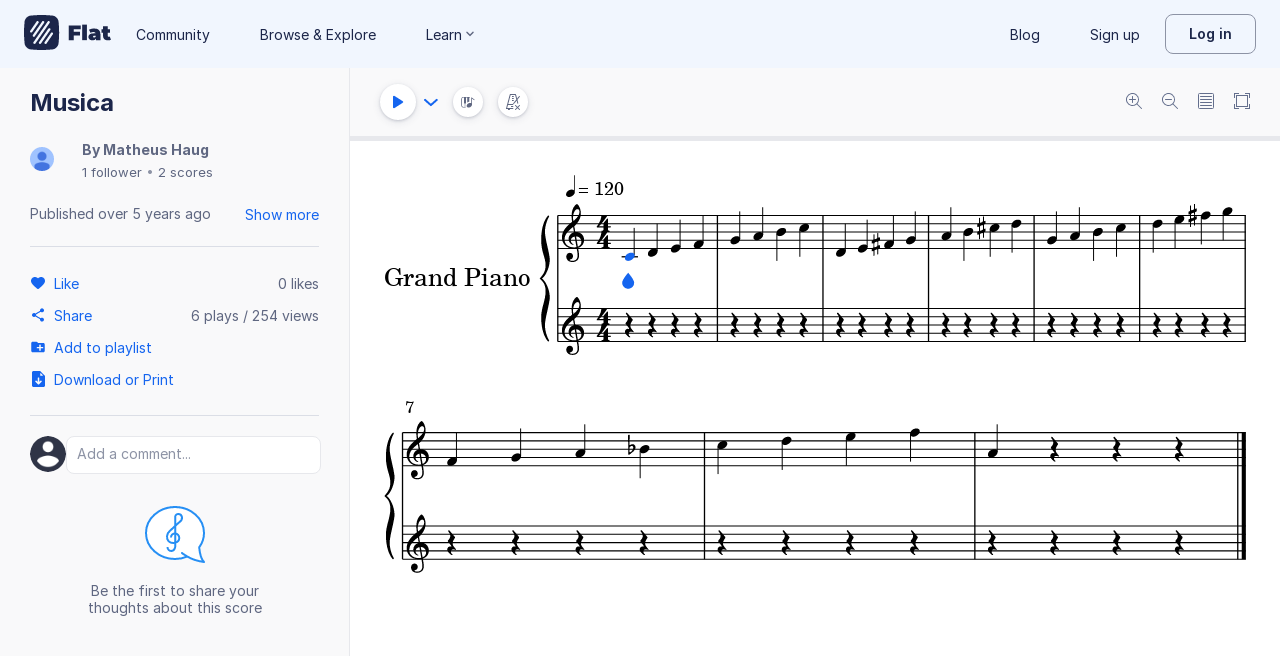

--- FILE ---
content_type: text/javascript
request_url: https://prod.flat-cdn.com/js/78337.b3971afbb33902304b60.min.js
body_size: 28254
content:
(()=>{try{(function(){var B=typeof window!="undefined"?window:typeof global!="undefined"?global:typeof globalThis!="undefined"?globalThis:typeof self!="undefined"?self:{},R=new B.Error().stack;R&&(B._sentryDebugIds=B._sentryDebugIds||{},B._sentryDebugIds[R]="fdd39ab7-13b8-476e-b40a-60172ed4da8a",B._sentryDebugIdIdentifier="sentry-dbid-fdd39ab7-13b8-476e-b40a-60172ed4da8a")})()}catch(B){}(function(){try{var B=typeof window!="undefined"?window:typeof global!="undefined"?global:typeof globalThis!="undefined"?globalThis:typeof self!="undefined"?self:{};B.SENTRY_RELEASE={id:"37.86.0"}}catch(R){}})();/*! Copyright (c) 2026 Tutteo Ltd. */(self.webpackChunk_flat_flat=self.webpackChunk_flat_flat||[]).push([[71837,78337],{10641:(B,R,t)=>{t.d(R,{default:()=>i});var n=t(757826),A=t(120518),_=t(747198),s=t(506319);const e=function(c,u,M){this.init(c,u,M)};e.NAME="action.SetBottomMargin";const h=e.prototype;h.name=e.NAME,h.init=function(c,u,M){this.scoreData=c,this.cancelStack=M,this.opts=u},h.checkPreconditions=function(){if(_.A.checkType(this.opts.type),!A.default.isNumber(this.opts.millimeters)||this.opts.millimeters<=0)throw new n.default("millimeters")},h.perform=function(){this.cancelStack=this.cancelStack.createSubstack(this.name),this.storeAction(),this.scoreData.setPageBottomMarginMillimeters(this.opts.millimeters,this.opts.type),this.cancelStack.stateNeedCompleteRedraw()},h.storeAction=function(){if(!this.cancelStack.hasAction()){const c={actionName:this.name,opts:{millimeters:this.opts.millimeters,type:this.opts.type}};this.cancelStack.storeAction(c)}},(0,s.default)(e);const i=e},40131:(B,R,t)=>{t.d(R,{default:()=>h});var n=t(183130),A=t(64481),_=t(506319);const s=function(i,c,u){this.init(i,c,u)};s.NAME="action.SetNotesSpacingCoeff";const e=s.prototype;e.name=s.NAME,e.init=function(i,c,u){this.scoreData=i,this.cancelStack=u,this.opts=c},e.checkPreconditions=function(){A.A.check(this.opts.coeff);const i=this.scoreData.getNotesSpacingCoeff();if(this.opts.coeff===i)throw new n.default},e.perform=function(){this.cancelStack=this.cancelStack.createSubstack(this.name),this.storeAction();const i=this.getPreviousData();this.setNotesSpacingCoeff(),this.updateStack(i)},e.storeAction=function(){if(!this.cancelStack.hasAction()){const i={actionName:this.name,opts:{coeff:this.opts.coeff}};this.cancelStack.storeAction(i)}},e.getPreviousData=function(){return{coeff:this.scoreData.getNotesSpacingCoeff()}},e.setNotesSpacingCoeff=function(){this.scoreData.setNotesSpacingCoeff(this.opts.coeff)},e.updateStack=function(i){const c={type:this.name,noDraw:!0,opts:{previousCoeff:i.coeff}};this.cancelStack.push(c),this.cancelStack.stateNeedCompleteRedraw()},(0,_.default)(s);const h=s},50112:(B,R,t)=>{t.d(R,{default:()=>l});var n=t(554393),A=t(20583),_=t(974721),s=t(146189),e=t(16395),h=t(607791),i=t(561396),c=t(255258),u=t(47360),M=t(987567),O=t(137135),I=t(315610),L=t(823808),v=t(246106),C=t(768127),a=t(605009),P=t(506319),m=t(462721);const E=function(r,d,f){this.init(r,d,f)};E.NAME="action.RemoveHammerOnPullOffs";const D=E.prototype;D.name=E.NAME,D.initMeasureData=n.default,D.init=function(r,d,f){(0,A.default)(r,d),(0,_.default)(r,d),(0,s.default)(r,d),this.initMeasureData(r,d),this.opts=d,this.cancelStack=f,this.location=null,(0,e.default)(this.measureData,d),this.crossMeasure=new m.default(this.measureData,this.opts.voiceIdx,this.opts.noteIdx)},D.performIfPossible=function(){let r=!0;try{this.checkPreconditions()}catch(d){if(a.default.isAuthorizedException(d))r=!1;else throw d}r&&this.perform()},D.checkPreconditions=function(){this.checkPitchedPart(),this.crossMeasure.checkVoiceIdx(),this.crossMeasure.checkNoteIdx(),this.checkNotRest(),this.checkTabPart(),this.checkExistence()},D.checkPitchedPart=function(){if(this.measureData.isUnpitched())throw new c.default},D.checkNotRest=function(){if(this.crossMeasure.isLeftRest()||this.crossMeasure.isRightRest())throw new M.A},D.checkTabPart=function(){(0,h.A)(this.measureData,this.opts)},D.checkExistence=function(){const r=this.crossMeasure.getLeftChord(),d=this.getTechnicalOpts(v.A.START);if(!r.some(function(f){return O.default.hasTechnical(f,L.default.HAMMER_ON,d)||O.default.hasTechnical(f,L.default.PULL_OFF,d)}))throw new u.A},D.getTechnicalOpts=function(r){return{hammerOnPullOff:I.A.create(r)}},D.perform=function(){this.cancelStack=this.cancelStack.createSubstack(this.name),this.storeAction();const r={partIdx:this.opts.partIdx,measureIdx:this.crossMeasure.getLeftMeasureIdx(),voiceIdx:this.opts.voiceIdx,noteIdx:this.crossMeasure.getLeftNoteIdx()};new C.A(this.crossMeasure.getLeftMeasure(),r,this.cancelStack).perform()},D.storeAction=function(){if(!this.cancelStack.hasAction()){const r=this.getLocation(),d={actionName:this.name,opts:{partUuid:r.partUuid,measureUuid:r.measureUuid,voiceUuid:r.voiceUuid,timePos:r.timePos,divisions:r.dpq}};this.cancelStack.storeAction(d)}},D.getLocation=function(){if(this.location===null){const r=this.measureData.getScoreData(),d=r.getPartUuid(this.opts.partIdx),f=this.crossMeasure.getLeftMeasureIdx(),o=r.getMeasureUuid(f),g=r.getPartVoiceUuid(this.opts.partIdx,this.opts.voiceIdx),p=this.crossMeasure.getLeftMeasure().getDpqValue(),U=this.crossMeasure.getLeftVoice(),x=this.crossMeasure.getLeftNoteIdx(),K=(0,i.A)(U,x);this.location={partUuid:d,measureUuid:o,voiceUuid:g,dpq:p,timePos:K}}return this.location},(0,P.default)(E);const l=E},57065:(B,R,t)=>{t.d(R,{default:()=>l});var n=t(987567),A=t(368303),_=t(255258),s=t(137135),e=t(313017),h=t(462721),i=t(16395),c=t(561396),u=t(20583),M=t(974721),O=t(146189),I=t(557414),L=t(843092),v=t(554393),C=t(418567),a=t(506319),P=t(183130);const m=function(r,d,f){this.init(r,d,f)};m.NAME="action.RemoveSlide";const E=m.prototype;E.name=m.NAME,E.initMeasureData=v.default,E.lineToDestPitch=C.A,E.init=function(r,d,f){(0,u.default)(r,d),(0,M.default)(r,d),(0,O.default)(r,d),this.initMeasureData(r,d),this.cancelStack=f,this.opts=d,(0,i.default)(this.measureData,d),this.crossMeasure=new h.default(this.measureData,d.voiceIdx,d.noteIdx),this.location=null},E.checkPreconditions=function(){this.checkPitchedPart(),this.crossMeasure.checkVoiceIdx(),this.crossMeasure.checkNoteIdx(),this.checkNotRest(),this.checkPitch()},E.checkPitchedPart=function(){if(this.measureData.isUnpitched())throw new _.default},E.checkNotRest=function(){if(this.isLeftRest()||this.isRightRest())throw new n.A},E.isLeftRest=function(){return this.crossMeasure.isLeftRest()},E.isRightRest=function(){return this.crossMeasure.isRightRest()},E.checkPitch=function(){let r;const d=this.getLeftChord(),f=this.getRightChord();if(typeof d.find(D,this.opts.leftPitch)=="undefined")throw r={msgPrefix:"there is no left note"},new A.default(r,this.opts.leftPitch);if(typeof f.find(D,this.opts.rightPitch)=="undefined")throw r={msgPrefix:"there is no right note"},new A.default(r,this.opts.rightPitch);if(!(0,I.A)(this.crossMeasure,this.opts.leftPitch,this.opts.rightPitch))throw new P.default};function D(r){const d=this,f=s.default.getPitch(r);return e.default.isSameLine(f,d)}E.perform=function(){this.cancelStack=this.cancelStack.createSubstack(this.name),this.storeAction(),this.removeSlide(),this.updateStack()},E.storeAction=function(){if(!this.cancelStack.hasAction()){const r=this.getLocation(),d={actionName:this.name,opts:{partUuid:r.partUuid,measureUuid:r.measureUuid,divisions:r.dpq,timePos:r.timePos,voiceUuid:r.voiceUuid,leftPitch:e.default.copyWithoutAlter(this.opts.leftPitch),rightPitch:e.default.copyWithoutAlter(this.opts.rightPitch)}};this.cancelStack.storeAction(d)}},E.getLeftChord=function(){return this.crossMeasure.getLeftChord()},E.getRightChord=function(){return this.crossMeasure.getRightChord()},E.removeSlide=function(){const r={partIdx:this.opts.partIdx,measureIdx:this.crossMeasure.getLeftMeasureIdx(),voiceIdx:this.opts.voiceIdx,noteIdx:this.crossMeasure.getLeftNoteIdx(),leftPitch:e.default.copyWithoutAlter(this.opts.leftPitch),rightPitch:e.default.copyWithoutAlter(this.opts.rightPitch)},d=this.crossMeasure.getLeftMeasure();new L.A(d,r,this.cancelStack).perform()},E.updateStack=function(){this.opts.leftNoteIdx=this.crossMeasure.getLeftNoteIdx(),this.opts.leftMeasureIdx=this.crossMeasure.getLeftMeasureIdx(),this.opts.rightNoteIdx=this.crossMeasure.getRightNoteIdx(),this.opts.rightMeasureIdx=this.crossMeasure.getRightMeasureIdx();const r=this.getLocation(),d={type:this.name,noDraw:!0,opts:{partUuid:r.partUuid,measureUuid:r.measureUuid,timePos:r.timePos,divisions:r.dpq,voiceUuid:r.voiceUuid,leftPitch:e.default.copyWithoutAlter(this.opts.leftPitch),rightPitch:e.default.copyWithoutAlter(this.opts.rightPitch)}};this.cancelStack.push(d)},E.getLocation=function(){if(this.location===null){const r=this.measureData.getScoreData(),d=r.getPartUuid(this.opts.partIdx),f=this.crossMeasure.getLeftMeasureIdx(),o=r.getMeasureUuid(f),g=r.getPartVoiceUuid(this.opts.partIdx,this.opts.voiceIdx),p=this.crossMeasure.getLeftMeasure().getDpqValue(),U=this.crossMeasure.getLeftVoice(),x=this.crossMeasure.getLeftNoteIdx(),K=(0,c.A)(U,x);this.location={partUuid:d,measureUuid:o,voiceUuid:g,dpq:p,timePos:K}}return this.location},(0,a.default)(m);const l=m},71111:(B,R,t)=>{var n=t(570642),A=t(651867),_=t(640469),s=t(601442),e=t(998924);const h=e.default.prototype;h.insertPart=function(u,M,O){const I=this.getPartsHeaders(),L=this.getPartsContents();I.splice(O,0,u),L.splice(O,0,M),c(I,L,O),i(I,L,O+1),this.updateMIDIChannels()},h.removePart=function(u){const M=this.getPartsHeaders(),O=this.getPartsContents();M.splice(u,1),O.splice(u,1),i(M,O,u),this.updateMIDIChannels()},h.movePart=function(u,M){const O=this.getPartsHeaders(),I=this.getPartsContents(),L=O.splice(u,1)[0],v=I.splice(u,1)[0];M>u&&M--,O.splice(M,0,L),I.splice(M,0,v);const C=Math.min(M,u);i(O,I,C),this.updateMIDIChannels()},h.setPartUuid=function(u,M,O){A.default.setUuid(u,O),_.A.setUuid(M,O)};const i=function(u,M,O){for(let I=O;I<u.length;I++){const L=u[I],v=M[I];s.A.updateIdFromIdx(L,v,I),s.A.checkOrGenerateUuid(L,v),s.A.updateInstrumentsIds(L,v)}},c=function(u,M,O){const I=u[O],L=M[O];s.A.updateIdFromIdx(I,L,O),s.A.checkOrGenerateUuid(I,L),A.default.initInstrumentsIds(I)};h.updateMIDIChannels=function(){const u=this.getPartsHeaders();n.A.updateMIDIChannels(u)}},95254:(B,R,t)=>{t.d(R,{default:()=>D});var n=t(956510),A=t(416360),_=t(183130),s=t(137135),e=t(317683),h=t(154300),i=t(16395),c=t(135400),u=t(20583),M=t(974721),O=t(146189),I=t(692006),L=t(70853),v=t(324309),C=t(506319),a=t(554393),P=t(231223);const m=function(l,r,d){this.init(l,r,d)};m.NAME="action.ChangeDuration",m.isNoChange=function(l){return l instanceof _.default};const E=m.prototype;E.initMeasureData=a.default,E.name=m.NAME,E.init=function(l,r,d){(0,u.default)(l,r),(0,M.default)(l,r),(0,O.default)(l,r),this.initMeasureData(l,r),this.cancelStack=d,this.opts=r,(0,i.default)(this.measureData,this.opts),this.previousDurationType=null,this.previousNbDots=null,this.location=null},E.checkPreconditions=function(){(0,L.default)(this.opts),this.checkLocation(),this.checkAvailableSpace()},E.checkLocation=function(){this.measureData.checkVoiceIdx(this.opts.voiceIdx),this.measureData.getVoice(this.opts.voiceIdx).checkNoteIdx(this.opts.noteIdx)},E.checkAvailableSpace=function(){let l=this.getRequiredDuration();const r=this.getActualDuration();if(r>l)return;if(r===l)throw new _.default;l-=r;const d=this.getAvailableSpace();d<l&&this.raiseNotEnoughSpace(l,d)},E.getRequiredDuration=function(){const l=this.measureData.getDpqValue(),r=this.getTimeModif();return(0,I.default)(this.opts,l,r)},E.getTimeModif=function(){return this.getVoiceOrTupletForGet().getAbsoluteTimeModif()},E.getActualDuration=function(){const r=this.getVoice().getNote(this.opts.noteIdx);return s.default.getDuration(r)},E.getAvailableSpace=function(){const l=this.getVoiceOrTupletForGet(),r=this.opts.noteIdx+1;let d;if(this.opts.insertMode===h.default.REPLACE)d=l.getAvailableSpaceAtIdx(r);else if(this.opts.insertMode===h.default.INSERT)d=l.getAvailableSpaceAtEnd(r);else{const f=`The insertion mode value [${this.opts.insertMode}] is invalid. `;throw new n.default("BadInsertMode",f)}return d},E.raiseNotEnoughSpace=function(l,r){const d=this.getVoiceOrTupletForGet(),f=this.measureData.getDpqValue(),o=d.getAbsoluteTimeModif();throw new A.default(l,r,f,o)},E.getVoiceOrTupletForGet=function(){const l=this.opts.voiceIdx,r=this.opts.noteIdx;return this.measureData.getVoiceOrTupletForGet(l,r)},E.perform=function(){this.cancelStack=this.cancelStack.createSubstack(this.name),typeof this.opts.record=="undefined"&&(this.opts.record=!0),this.opts.record&&this.recordPreviousDuration(),this.storeAction(),this.changeDuration(),this.opts.record&&this.updateStack()},E.recordPreviousDuration=function(){const r=this.getVoice().getNote(this.opts.noteIdx),d=this.measureData.getDpqValue();this.previousDurationType=(0,c.default)(r,d),this.previousNbDots=s.default.getNbDots(r)},E.changeDuration=function(){const l={partIdx:this.opts.partIdx,measureIdx:this.opts.measureIdx,voiceIdx:this.opts.voiceIdx,noteIdx:this.opts.noteIdx,insertMode:this.opts.insertMode,durationType:this.opts.durationType,nbDots:this.opts.nbDots};new v.default(this.measureData,l,this.cancelStack).perform()},E.updateStack=function(){const l=this.getLocation(),r={type:this.name,noDraw:!0,opts:{partUuid:l.partUuid,measureUuid:l.measureUuid,voiceUuid:l.voiceUuid,divisions:l.dpq,timePos:l.timePos,previousNbDots:this.previousNbDots,previousDurationType:this.previousDurationType,insertMode:this.opts.insertMode}},d=this.getVoice();if(d.isRest(this.opts.noteIdx)&&this.opts.insertMode===h.default.REPLACE){r.type=P.default.NAME;const f=d.getNote(this.opts.noteIdx);let o=s.default.getTimeModif(f);o=e.default.copy(o),r.opts.timeModif=o}this.cancelStack.push(r)},E.storeAction=function(){if(!this.cancelStack.hasAction()){const l=this.getLocation(),r={actionName:this.name,opts:{partUuid:l.partUuid,measureUuid:l.measureUuid,voiceUuid:l.voiceUuid,divisions:l.dpq,timePos:l.timePos,nbDots:this.opts.nbDots,durationType:this.opts.durationType,insertMode:this.opts.insertMode}};this.cancelStack.storeAction(r)}},E.getLocation=function(){if(this.location===null){const l=this.measureData.getScoreData(),r=l.getPartUuid(this.opts.partIdx),d=l.getMeasureUuid(this.opts.measureIdx),f=l.getPartVoiceUuid(this.opts.partIdx,this.opts.voiceIdx),o=this.measureData.getDpqValue(),p=this.measureData.getVoice(this.opts.voiceIdx).getRangeSpace(0,this.opts.noteIdx);this.location={partUuid:r,measureUuid:d,voiceUuid:f,dpq:o,timePos:p}}return this.location},E.getVoice=function(){return this.measureData.getVoice(this.opts.voiceIdx)},(0,C.default)(m);const D=m},103393:(B,R,t)=>{t.d(R,{default:()=>h});var n=t(506319),A=t(183130),_=t(780428);const s=function(i,c,u){this.init(i,c,u)};s.NAME="action.SetMeasureNumberingStart";const e=s.prototype;e.name=s.NAME,e.init=function(i,c,u){this.scoreData=i,this.cancelStack=u,this.opts=c},e.checkPreconditions=function(){this.checkValue(),this.checkNoChange()},e.checkValue=function(){this.opts.measureNumberingStart!==null&&_.A.check(this.opts.measureNumberingStart)},e.checkNoChange=function(){const{measureNumberingStart:i}=this.getPreviousData();if(this.opts.measureNumberingStart===i)throw new A.default},e.perform=function(){this.cancelStack=this.cancelStack.createSubstack(this.name),this.storeAction();const i=this.getPreviousData();this.setMeasureNumberingStart(),this.updateStack(i)},e.storeAction=function(){if(!this.cancelStack.hasAction()){const i={actionName:this.name,opts:{measureNumberingStart:this.opts.measureNumberingStart}};this.cancelStack.storeAction(i)}},e.getPreviousData=function(){let i=null;return this.scoreData.hasMeasureNumberingStart()&&(i=this.scoreData.getMeasureNumberingStart()),{measureNumberingStart:i}},e.setMeasureNumberingStart=function(){this.opts.measureNumberingStart===null?this.scoreData.removeMeasureNumberingStart():this.scoreData.setMeasureNumberingStart(this.opts.measureNumberingStart)},e.updateStack=function({measureNumberingStart:i}){const c={type:this.name,noDraw:!0,opts:{measureNumberingStart:i}};this.cancelStack.push(c),this.cancelStack.stateNeedCompleteRedraw()},(0,n.default)(s);const h=s},124060:(B,R,t)=>{var n=t(531071),A=t(249311),_=t(137135),s=t(998924);const e=s.default.prototype;e.restoreBackup=function(){this.forEachMeasure(h)};const h=function(M){const O={measure:M,measureDivisions:null};A.default.getNotes(M).forEach(i,O)},i=function(M,O,I){if(_.default.removeForward(M),u(M,O,I)){const v=c(this);_.default.addBackup(M,v)}else _.default.removeBackup(M)},c=function(M){if(M.measureDivisions===null){const I=A.default.getWrappedTime(M.measure).getAnyEntry(),L=n.default.timeToQuarter(I),v=A.default.getDpq(M.measure);M.measureDivisions=n.default.quarterToDuration(L,v)}return M.measureDivisions},u=function(M,O,I){if(O===0)return!1;const L=I[O-1],v=_.default.getVoiceIdx(M);return _.default.getVoiceIdx(L)!==v}},138681:(B,R,t)=>{t.d(R,{default:()=>h});var n=t(183130),A=t(638484),_=t(506319);const s=function(i,c,u){this.init(i,c,u)};s.NAME="action.SetDistanceBetweenSystems";const e=s.prototype;e.name=s.NAME,e.init=function(i,c,u){this.scoreData=i,this.cancelStack=u,this.opts=c},e.checkPreconditions=function(){A.A.check(this.opts.value);const i=this.scoreData.getDistanceBetweenSystems();if(this.opts.value===i)throw new n.default},e.perform=function(){this.cancelStack=this.cancelStack.createSubstack(this.name),this.storeAction();const i=this.getPreviousData();this.setDistanceBetweenSystems(),this.updateStack(i)},e.storeAction=function(){if(!this.cancelStack.hasAction()){const i={actionName:this.name,opts:{value:this.opts.value}};this.cancelStack.storeAction(i)}},e.getPreviousData=function(){return{value:this.scoreData.getDistanceBetweenSystems()}},e.setDistanceBetweenSystems=function(){this.scoreData.setDistanceBetweenSystems(this.opts.value)},e.updateStack=function(i){const c={type:this.name,noDraw:!0,opts:{previousValue:i.value}};this.cancelStack.push(c),this.cancelStack.stateNeedCompleteRedraw()},(0,_.default)(s);const h=s},145300:(B,R,t)=>{t.d(R,{A:()=>_});var n=t(410765);const _=(0,n.A)("play16",{xmlns:"http://www.w3.org/2000/svg",width:"16",height:"16",viewBox:"0 0 16 16",fill:"currentcolor"},[["path",{"fill-rule":"evenodd",d:"M3 2.82v10.36c0 .79.87 1.27 1.54.84l8.14-5.18a1 1 0 0 0 0-1.69L4.54 1.98A.998.998 0 0 0 3 2.82","clip-rule":"evenodd"}]])},156872:(B,R,t)=>{t.d(R,{G:()=>A});const n=new Map([["Exo 2",{fontFamily:"Exo",reason:"Exo 2 is completely ignored by the browser."}]]);function A(s){const e=n.get(s);if(e){const h=`Font "${s}" overridden to "${e.fontFamily}". Reason: ${e.reason}`;return console.warn(h),setTimeout(()=>{throw new Error(h)},0),e.fontFamily}else return s}function _(s){return n.has(s)}},163228:(B,R,t)=>{t.d(R,{default:()=>f});var n=t(987567),A=t(58297),_=t(46324),s=t(435835),e=t(796791),h=t(255258),i=t(111586),c=t(137135),u=t(313017),M=t(611851),O=t(298608),I=t(463850),L=t(506319),v=t(462721),C=t(561396),a=t(20583),P=t(974721),m=t(146189),E=t(16395),D=t(478383),l=t(554393);const r=function(o,g,p){this.init(o,g,p)};r.NAME="action.RemoveTie",r.isAuthorizedException=function(o){return o instanceof _.default||o instanceof s.default||o instanceof A.A||o instanceof n.A||o instanceof e.A||o instanceof h.default||o instanceof i.default};const d=r.prototype;d.name=r.NAME,d.initMeasureData=l.default,d.init=function(o,g,p){(0,a.default)(o,g),(0,P.default)(o,g),(0,m.default)(o,g),this.initMeasureData(o,g),this.cancelStack=p,this.opts=g,(0,E.default)(this.measureData,g),this.crossMeasure=new v.default(this.measureData,g.voiceIdx,g.noteIdx),this.location=null},d.performIfPossible=function(){let o=!0;try{this.checkPreconditions()}catch(g){if(r.isAuthorizedException(g))o=!1;else throw g}o&&this.perform()},d.checkPreconditions=function(){this.checkPitchedPart(),this.crossMeasure.checkVoiceIdx(),this.crossMeasure.checkNoteIdx(),this.checkNotRest(),this.checkCanUntie()},d.checkPitchedPart=function(){if(this.measureData.isUnpitched())throw new h.default},d.checkNotRest=function(){if(this.isLeftRest()||this.isRightRest())throw new n.A},d.isLeftRest=function(){return this.crossMeasure.isLeftRest()},d.isRightRest=function(){return this.crossMeasure.isRightRest()},d.checkCanUntie=function(){const o=this.getLeftChord(),g=this.getRightChord();if(!M.A.canUntieChords(o,g))throw new A.A(this.name,"nothing can be tied")},d.perform=function(){this.cancelStack=this.cancelStack.createSubstack(this.name),this.storeAction();const o=this.getLeftChord(),g=o.filter(c.default.hasTieStart).map(c.default.getPitch),p=this.getRightChord(),U=p.filter(c.default.hasTieStop);M.A.untieChords(o,p),this.isLastOfMeasure()&&this.updateRightAccidentals(U),this.updateStack(g)},d.storeAction=function(){if(!this.cancelStack.hasAction()){const o=this.getLocation(),g={actionName:this.name,opts:{partUuid:o.partUuid,measureUuid:o.measureUuid,divisions:o.dpq,timePos:o.timePos,voiceUuid:o.voiceUuid}};this.cancelStack.storeAction(g)}},d.getLeftChord=function(){return this.crossMeasure.getLeftChord()},d.getRightChord=function(){return this.crossMeasure.getRightChord()},d.isLastOfMeasure=function(){const p=this.crossMeasure.getLeftMeasure().getVoice(this.opts.voiceIdx).getNbNotes();return this.opts.noteIdx===p-1},d.updateRightAccidentals=function(o){o.forEach(g=>{let p=c.default.getPitch(g);const U=c.default.getStaffIdx(g),x=this.crossMeasure.getRightMeasure(),K=this.crossMeasure.getRightMeasureIdx(),y=this.crossMeasure.getRightNoteIdx();p=u.default.copy(p);const k={partIdx:this.opts.partIdx,measureIdx:K,voiceIdx:this.opts.voiceIdx,staffIdx:U,noteIdx:y,pitch:p};new I.A(x,k,this.cancelStack).perform()})},d.updateStack=function(o){this.opts.leftNoteIdx=this.crossMeasure.getLeftNoteIdx(),this.opts.leftMeasureIdx=this.crossMeasure.getLeftMeasureIdx(),this.opts.rightNoteIdx=this.crossMeasure.getRightNoteIdx(),this.opts.rightMeasureIdx=this.crossMeasure.getRightMeasureIdx();const g=this.getLocation();o.forEach(function(p){const U={type:O.default.NAME,opts:{partIdx:this.opts.partIdx,partUuid:g.partUuid,measureIdx:this.opts.leftMeasureIdx,measureUuid:g.measureUuid,noteIdx:this.opts.leftNoteIdx,timePos:g.timePos,divisions:g.dpq,voiceUuid:g.voiceUuid,pitch:u.default.copy(p)}};this.cancelStack.push(U),(0,D.default)(this.cancelStack,this.measureData,{partIdx:this.opts.partIdx,measureIdx:this.opts.leftMeasureIdx});const x={type:`${O.default.NAME}-close`,opts:{partIdx:this.opts.partIdx,measureIdx:this.opts.rightMeasureIdx,noteIdx:this.opts.rightNoteIdx,voiceIdx:this.opts.voiceIdx,pitch:u.default.copy(p)}};this.cancelStack.push(x),this.opts.rightMeasureIdx!==this.opts.leftMeasureIdx&&(0,D.default)(this.cancelStack,this.measureData,{partIdx:this.opts.partIdx,measureIdx:this.opts.rightMeasureIdx})},this)},d.getLocation=function(){if(this.location===null){const o=this.measureData.getScoreData(),g=o.getPartUuid(this.opts.partIdx),p=this.crossMeasure.getLeftMeasureIdx(),U=o.getMeasureUuid(p),x=o.getPartVoiceUuid(this.opts.partIdx,this.opts.voiceIdx),K=this.crossMeasure.getLeftMeasure().getDpqValue(),y=this.crossMeasure.getLeftVoice(),k=this.crossMeasure.getLeftNoteIdx(),V=(0,C.A)(y,k);this.location={partUuid:g,measureUuid:U,voiceUuid:x,dpq:K,timePos:V}}return this.location},(0,L.default)(r);const f=r},166551:(B,R,t)=>{var n=t(956510),A=t(12173),_=t(435835),s=t(943139),e=t(120518),h=t(823010),i=t(238480),c=t(249311),u=t(204386),M=t(640469),O=t(171645),I=t(731316),L=t(987714),v=t(762715),C=t(998924);const a=C.default.prototype;a.settedTime=null,a.settedBeatsList=null,a.settedNbMeasures=null,a.settedTempo=I.default.createDefault(),a.settedSwing=O.default.createDefault(),a.setTempo=function(D){this.setQpm(D)},a.setQpm=function(D){u.A.checkTempo(D);const l=I.default.createWithDefaultDisplay(D);this.setRealTempo(l)},a.setRealTempo=function(D){this.settedTempo=D},a.setTime=function(D){h.default.check(D),this.settedTime=(0,s.default)(D),this.settedBeatsList=(0,v.default)(D)},a.setBeatsList=function(D){const l=h.default.getNbBeats(this.settedTime);L.default.check(D,l),this.settedBeatsList=D},a.setNbMeasures=function(D){P(D),this.settedNbMeasures=D};const P=function(D){if(!m(D))throw new A.A(D)},m=function(D){return e.default.isInteger(D)&&D>0};a.getTempo=function(D){return this.getQpm(D)},a.getQpm=function(D){const l=this.getRealTempo(D);return I.default.getQpm(l)},a.getRealTempo=function(D){return this.hasContent()?this.getTempoFromContent(D):this.getSettedTempo(D)},a.getTempoFromContent=function(D){return this.getCommonContent().getTempo(D)},a.getSettedTempo=function(D){return this.checkSettedTempo(D),this.settedTempo},a.checkSettedTempo=function(D){if(!this.hasSettedTempo()){const r="the tempo is not setted for the score";throw new n.default("MissingValue",r)}const l=this.getNbMeasures();E(D,l)},a.hasTempo=function(){return this.hasContent()||this.hasSettedTempo()},a.hasSettedTempo=function(){return this.settedTempo!==null},a.getSwing=function(D){return this.hasContent()?this.getSwingFromContent(D):this.getSettedSwing(D)},a.getSwingFromContent=function(D){return this.getCommonContent().getSwing(D)},a.getSettedSwing=function(D){return this.checkSettedSwing(D),this.settedSwing},a.checkSettedSwing=function(D){if(!this.hasSettedSwing()){const r="the swing is not setted for the score";throw new n.default("MissingValue",r)}const l=this.getNbMeasures();E(D,l)},a.hasSwing=function(){return this.hasContent()||this.hasSettedSwing()},a.hasSettedSwing=function(){return this.settedSwing!==null},a.getTime=function(D){return this.hasContent()?this.getTimeFromContent(D):this.getSettedTime(D)},a.getTimeFromContent=function(D){const l=this.getPartMeasures(0),r=l.length;E(D,r);const d=l[D];return c.default.getWrappedTime(d).getAnyEntry()},a.getSettedTime=function(D){return this.checkSettedTime(D),this.settedTime},a.checkSettedTime=function(D){if(!this.hasSettedTime()){const r="the time signature is not setted for the score";throw new n.default("MissingValue",r)}const l=this.getNbMeasures();E(D,l)},a.getRestsInsideBeams=function(D){return this.hasContent()?this.getCommonContent().hasRestsInsideBeams(D):!1},a.getBeatsList=function(D){return this.hasContent()?this.getBeatsListFromContent(D):this.getSettedBeatsList(D)},a.getBeatsListFromContent=function(D){return this.checkMeasureIdx(D),this.getCommonContent().getBeatsList(D)},a.getSettedBeatsList=function(D){return this.checkSettedBeatsList(D),this.settedBeatsList},a.checkSettedBeatsList=function(D){if(!this.hasSettedBeatsList()){const r="the beats list is not setted for the score";throw new n.default("MissingValue",r)}const l=this.getNbMeasures();E(D,l)};const E=function(D,l){if(typeof D!="number"||D<0||D>=l)throw new _.default(D,_.default.GET)};a.hasTime=function(){return this.hasContent()||this.hasSettedTime()},a.hasSettedTime=function(){return this.settedTime!==null},a.hasBeatsList=function(){return this.hasContent()||this.hasSettedBeatsList()},a.hasSettedBeatsList=function(){return this.settedBeatsList!==null},a.getNbMeasures=function(){return this.hasContent()?this.getNbMeasuresFromContent():this.getSettedNbMeasures()},a.getNbMeasuresFromContent=function(){const D=this.getPartContent(0);return M.A.getNbMeasures(D)},a.getSettedNbMeasures=function(){return this.checkHasSettedNbMeasures(),this.settedNbMeasures},a.checkHasSettedNbMeasures=function(){if(!this.hasSettedNbMeasures()){const D="the measure number is not setted for the score";throw new n.default("MissingValue",D)}},a.hasNbMeasures=function(){return this.hasContent()||this.hasSettedNbMeasures()},a.hasSettedNbMeasures=function(){return this.settedNbMeasures!==null},a.getConcertKey=function(){if(this.hasContent()){const D=this.getMeasure(0,0),l=c.default.getWrappedKey(D).getAnyEntry(),r=c.default.getWrappedTranspose(D).getAnyEntry();return i.default.transpose(l,r)}else{const D="There must be at least one part to retrieve the concert key";throw new n.default("MissingValue",D)}},a.hasContent=function(){return this.getNbParts()>0}},197755:(B,R,t)=>{t.d(R,{default:()=>i});var n=t(757826),A=t(120518),_=t(747198),s=t(506319);const e=function(c,u,M){this.init(c,u,M)};e.NAME="action.SetLeftMargin";const h=e.prototype;h.name=e.NAME,h.init=function(c,u,M){this.scoreData=c,this.cancelStack=M,this.opts=u},h.checkPreconditions=function(){if(_.A.checkType(this.opts.type),!A.default.isNumber(this.opts.millimeters)||this.opts.millimeters<=0)throw new n.default("millimeters")},h.perform=function(){this.cancelStack=this.cancelStack.createSubstack(this.name),this.storeAction(),this.scoreData.setPageLeftMarginMillimeters(this.opts.millimeters,this.opts.type),this.cancelStack.stateNeedCompleteRedraw()},h.storeAction=function(){if(!this.cancelStack.hasAction()){const c={actionName:this.name,opts:{millimeters:this.opts.millimeters,type:this.opts.type}};this.cancelStack.storeAction(c)}},(0,s.default)(e);const i=e},203641:(B,R,t)=>{var n=t(651867),A=t(152655),_=t(998924);const s=_.default.prototype;s.hasUnpitchedInstrument=function(h,i){const c=this.getPartHeader(h);return n.default.getMIDIInstruments(c).some(e,i)};const e=function(h){const i=this.valueOf();return A.default.getId(h)===i};s.hasInstrumentId=function(h,i){const c=this.getPartHeader(h);return n.default.hasInstrumentId(c,i)},s.searchInstrumentMIDIUnpitched=function(h,i){const c=this.getPartHeader(h);return n.default.searchInstrumentMIDIUnpitched(c,i)},s.getMIDIInstrumentById=function(h,i){const c=this.getPartHeader(h);return n.default.getMIDIInstrumentById(c,i)}},222262:(B,R,t)=>{var n=t(956510),A=t(46324),_=t(435835),s=t(392586),e=t(940029),h=t(640469),i=t(651867),c=t(530070),u=t(650076),M=t(120518),O=t(638988),I=t(998924),L=t(27571),v=t(137135),C=t(747459);const a=I.default.prototype;a.init=function(...P){const[m,E]=P;if(P.length===1&&typeof m=="undefined")throw new n.default("score undefined","passing undefined as a score");if(this.instanceId=O.default.generate(),this.partsHeaders=null,this.measuresHeaders=null,this.partsContents=null,this.dataUuid=O.default.generate(),this.readOnly=!1,this.hasChangedValue=!1,this.ongoingWrite=!1,this.ongoingReads=[],this.commonContent=new e.A,this.commonContent.setScoreData(this),typeof m!="undefined"){if(u.A.hasLock(m))throw new s.A;u.A.createLock(m),this.score=m,C.HAS_PERF_API&&performance.mark("adagio.import.s"),this.import(E),C.HAS_PERF_API&&(performance.mark("adagio.import.e"),performance.measure("adagio.import","adagio.import.s","adagio.import.e"))}else{this.score={"score-partwise":{$version:"3.1","part-list":{"score-part":[]},"measure-list":{"score-measure":[]},part:[]}};const D=this.getDefaults();(0,L.A)(D),this.updateFormatVersion()}},a.getScorePartWise=function(){return this.score["score-partwise"]},a.getDataUuid=function(){return this.dataUuid},a.getPartMeasures=function(P){const m=this.getPartContent(P);return h.A.getMeasures(m)},a.getPartContent=function(P){return this.checkPartIdx(P),this.getPartsContents()[P]},a.checkPartIdx=function(P){const m=this.getNbParts();if(!M.default.isInteger(P)||P<0||P>=m)throw new A.default(P)},a.getPartByIdx=function(P){return this.getPartContent(P)},a.hasPartByUuid=function(P){return this.getPartsHeaders().some(function(E){return i.default.getUuid(E)===P})},a.forEachPart=function(P,m){m=m||null,this.getPartsContents().forEach(P,m)},a.forEachMeasure=function(P,m){this.forEachPart(function(E){const D=this;h.A.getMeasures(E).forEach(P,D)},m)},a.forEachFirstMeasure=function(P,m){this.forEachPart(function(E){const l=h.A.getMeasures(E)[0];P.call(m,l)})},a.hasWorkTitle=function(){return typeof this.score["score-partwise"].work!="undefined"&&typeof this.score["score-partwise"].work["work-title"]!="undefined"},a.getWorkTitle=function(){return this.score["score-partwise"].work["work-title"]},a.setWorkTitle=function(P){typeof this.score["score-partwise"].work=="undefined"&&(this.score["score-partwise"].work={}),this.score["score-partwise"].work["work-title"]=P},a.getMovementTitle=function(){return this.score["score-partwise"]["movement-title"]},a.hasMovementTitle=function(){return typeof this.score["score-partwise"]["movement-title"]!="undefined"},a.removeMovementTitle=function(){delete this.score["score-partwise"]["movement-title"]},a.getMeasure=function(P,m){const E=this.getPartContent(P);return this.checkMeasureIdx(m),h.A.getMeasure(E,m)},a.checkMeasureIdx=function(P){if(!this.isMeasureIdxValid(P))throw new _.default(P)},a.assertMeasureIdx=function(P){if(!this.isMeasureIdxValid(P)){const m=`The measure idx \`${P}\` is invalid.`;throw new n.default("InvalidMeasureIdx",m)}},a.isMeasureIdxValid=function(P){const m=this.getNbMeasures();return M.default.isInteger(P)&&P>=0&&P<m},a.getMeasures=function(P){const m=this.getPartContent(P);return h.A.getMeasures(m)},a.setPartsHeaders=function(P){this.partsHeaders=P,this.score["score-partwise"]["part-list"]["score-part"]=P},a.hasPartVoiceIdx=function(P,m){const E=this.getPartHeader(P);return i.default.hasVoiceIdx(E,m)},a.getPartNbStaves=function(P){const m=this.getPartHeader(P);return i.default.getStaffMapping(m).length},a.getPartStaffMapping=function(P){const m=this.getPartHeader(P);return i.default.getStaffMapping(m)},a.getPartStaffNbVoices=function(P,m){const E=this.getPartHeader(P);return i.default.getStaffNbVoices(E,m)},a.hasPartStaffVoiceAtIdx=function(P,m,E){const l=this.getPartStaffVoicesIndexes(P,m).length;return!(!M.default.isInteger(E)||E<0||E>=l)},a.getPartStaffVoiceAtIdx=function(P,m,E){const D=this.getPartStaffVoicesIndexes(P,m),l=D.length;if(!M.default.isInteger(E)||E<0||E>=l)throw new n.default("Unexpected",`Bad idxInStaff: [${E}].`);return D[E]},a.voiceIdxToIdxInMainStaff=function(P,m){const E=this.getPartVoiceMainStaffIdx(P,m),l=this.getPartStaffVoicesIndexes(P,E).indexOf(m);if(l<0)throw new n.default("Unexpected");return l},a.getPartStaffVoicesIndexes=function(P,m){const E=this.getPartHeader(P);return i.default.getStaffVoicesIndexes(E,m)},a.getPartVoiceMapping=function(P){const m=this.getPartHeader(P);return i.default.getVoiceMapping(m)},a.getPartVoiceMainStaffIdx=function(P,m){const E=this.getPartHeader(P);return i.default.getVoiceMainStaffIdx(E,m)},a.getPartStaffMainVoiceIdx=function(P,m){const E=this.getPartHeader(P);return i.default.getStaffMainVoiceIdx(E,m)},a.getPartVoicesIndexes=function(P){const m=this.getPartHeader(P);return i.default.getVoicesIndexes(m)},a.getPartHeader=function(P){return this.checkPartIdx(P),this.getPartsHeaders()[P]},a.getPartUuid=function(P){const m=this.getPartHeader(P);return i.default.getUuid(m)},a.getPartsHeaders=function(){return this.partsHeaders===null&&(this.partsHeaders=this.score["score-partwise"]["part-list"]["score-part"]),this.partsHeaders},a.getNbParts=function(){return this.getPartsHeaders().length},a.isPartUnpitched=function(P){const m=this.getPartHeader(P);return i.default.hasUnpitched(m)},a.isPartKodaly=function(P){const m=this.getPartContent(P);return h.A.isKodaly(m)},a.isPartTab=function(P){const m=this.getPartContent(P);return h.A.isTab(m)},a.hasPartTuning=function(P){const m=this.getPartContent(P);return h.A.hasTuning(m)},a.hasPartTabFrame=function(P){const m=this.getPartContent(P);return h.A.hasTabFrame(m)},a.hasPartQuarterTone=function(P){const m=this.getPartHeader(P);return i.default.hasQuarterTone(m)},a.getPartsContents=function(){return this.partsContents===null&&(this.partsContents=this.score["score-partwise"].part),this.partsContents},a.getCommonContent=function(){return this.commonContent},a.getMeasureHeader=function(P){return this.getMeasuresHeaders()[P]},a.getMeasureUuids=function(P,m){const E=[];for(let D=P;D<=m;D++){const l=this.getMeasureUuid(D);E.push(l)}return E},a.getMeasureUuid=function(P){const m=this.getMeasureHeader(P);return c.A.getUuid(m)},a.getNbMeasuresHeaders=function(){return this.getMeasuresHeaders().length},a.getMeasuresHeaders=function(){return this.measuresHeaders===null&&(typeof this.score["score-partwise"]["measure-list"]!="undefined"&&typeof this.score["score-partwise"]["measure-list"]["score-measure"]!="undefined"?this.measuresHeaders=this.score["score-partwise"]["measure-list"]["score-measure"]:this.initMeasuresHeaders()),this.measuresHeaders},a.initMeasuresHeaders=function(){const P={"score-measure":[]};this.score["score-partwise"]["measure-list"]=P,this.measuresHeaders=P["score-measure"]},a.setMeasuresHeaders=function(P){this.score["score-partwise"]["measure-list"]["score-measure"]=P,this.measuresHeaders=P},a.makeReadOnly=function(){this.readOnly=!0},a.assertWritable=function(){if(this.readOnly)throw new n.default("Unexpected","Trying to edit a read only score.")},a.lockDataRead=function(P){if(this.ongoingWrite)throw new n.default(`A write operation is already ongoing on the score: "${this.ongoingWrite}"`);this.ongoingReads.push(P)},a.unlockDataRead=function(P){const m=this.ongoingReads.indexOf(P);if(m<0)throw new n.default(`Cannot find the reader ${P.getName()} in the list of reading objects.`);this.ongoingReads.splice(m,1)},a.lockDataWrite=function(P){if(this.ongoingWrite)throw new n.default(`A write operation is already ongoing on the score: "${this.ongoingWrite}"`);if(this.ongoingReads.length>0){const m=this.ongoingReads.map(E=>E.getName()).join(", ");throw new n.default(`Some reads operation are already ongoing on the score: "${m}"`)}this.ongoingWrite=P||!0},a.unlockDataWrite=function(){this.ongoingWrite=!1},a.hasPartVoiceUuid=function(P,m){const E=this.getPartHeader(P);return i.default.hasVoiceUuid(E,m)},a.getPartVoiceIdxToUUidMapping=function(P){const m=this.getPartHeader(P);return i.default.getVoiceIdxToUuidMapping(m)},a.getPartVoiceUuid=function(P,m){const E=this.getPartHeader(P);return i.default.getVoiceUuid(E,m)},a.getPartVoiceIdxFromUuid=function(P,m){const E=this.getPartHeader(P);return i.default.getVoiceIdxFromUuid(E,m)},a.getPartStaffUuid=function(P,m){const E=this.getPartHeader(P);return i.default.getStaffUuid(E,m)},a.getPartStaffIdxFromUuid=function(P,m){const E=this.getPartHeader(P);return i.default.getStaffIdxFromUuid(E,m)},a.hasPartStaffUuid=function(P,m){const E=this.getPartHeader(P);return i.default.hasStaffUuid(E,m)},a.hasChanged=function(){return this.hasChangedValue},a.editionId=null,a.stateHasChanged=function(){this.hasChangedValue=!0,this.editionId=O.default.generate()},a.getEditionId=function(){return`${this.instanceId}:${this.editionId}`},a.addTemplateLock=function(){v.default.addTemplateLock(this.score)},a.hasTemplateLock=function(){return v.default.isTemplateLocked(this.score)}},249337:(B,R,t)=>{t.d(R,{default:()=>i});var n=t(757826),A=t(120518),_=t(747198),s=t(506319);const e=function(c,u,M){this.init(c,u,M)};e.NAME="action.SetTopMargin";const h=e.prototype;h.name=e.NAME,h.init=function(c,u,M){this.scoreData=c,this.cancelStack=M,this.opts=u},h.checkPreconditions=function(){if(_.A.checkType(this.opts.type),!A.default.isNumber(this.opts.millimeters)||this.opts.millimeters<=0)throw new n.default("millimeters")},h.perform=function(){this.cancelStack=this.cancelStack.createSubstack(this.name),this.storeAction(),this.scoreData.setPageTopMarginMillimeters(this.opts.millimeters,this.opts.type),this.cancelStack.stateNeedCompleteRedraw()},h.storeAction=function(){if(!this.cancelStack.hasAction()){const c={actionName:this.name,opts:{millimeters:this.opts.millimeters,type:this.opts.type}};this.cancelStack.storeAction(c)}},(0,s.default)(e);const i=e},254705:(B,R,t)=>{t.d(R,{default:()=>L});var n=t(183130),A=t(137135),_=t(317683),s=t(836942),e=t(16395),h=t(20583),i=t(974721),c=t(146189),u=t(554393),M=t(506319);const O=function(v,C,a){this.init(v,C,a)};O.NAME="action.RemoveColorFromRest",O.isNoChange=function(v){return v instanceof n.default};const I=O.prototype;I.name=O.NAME,I.initMeasureData=u.default,I.init=function(v,C,a){(0,h.default)(v,C),(0,i.default)(v,C),(0,c.default)(v,C),this.initMeasureData(v,C),this.cancelStack=a,this.opts=C,this.noteHead=null,this.voice=null,this.location=null},I.checkPreconditions=function(){this.measureData.checkVoiceIdx(this.opts.voiceIdx),(0,e.default)(this.measureData,this.opts),this.checkNoteIdx(),this.checkRest(),this.checkColor()},I.checkNoteIdx=function(){this.getVoice().checkNoteIdx(this.opts.noteIdx)},I.checkRest=function(){this.getVoice().checkRest(this.opts.noteIdx)},I.checkColor=function(){const v=this.getNote();if(!A.default.hasColor(v))throw new n.default},I.getNote=function(){if(this.noteHead===null){const v=this.getVoice();this.noteHead=v.getNote(this.opts.noteIdx)}return this.noteHead},I.perform=function(){this.cancelStack=this.cancelStack.createSubstack(this.name),this.storeAction();const v=this.extractColor();this.removeColorFromRest(),this.updateStack(v)},I.storeAction=function(){if(!this.cancelStack.hasAction()){const v=this.getLocation(),C={partUuid:v.partUuid,measureUuid:v.measureUuid,voiceUuid:v.voiceUuid,divisions:v.dpq,timePos:v.timePos},a={actionName:this.name,opts:C};this.cancelStack.storeAction(a)}},I.extractColor=function(){const v=this.getNote();return A.default.getColor(v)},I.removeColorFromRest=function(){const v={partIdx:this.opts.partIdx,measureIdx:this.opts.measureIdx,voiceIdx:this.opts.voiceIdx,noteIdx:this.opts.noteIdx};new s.A(this.measureData,v,this.cancelStack).perform()},I.updateStack=function(v){const C=this.getLocation(),a=_.default.copy(C.timeModif),P={partUuid:C.partUuid,measureUuid:C.measureUuid,voiceUuid:C.voiceUuid,divisions:C.dpq,timePos:C.timePos,color:v,timeModif:a},m={type:this.name,noDraw:!0,opts:P};this.cancelStack.push(m)},I.getLocation=function(){if(this.location===null){const v=this.measureData.getScoreData(),C=v.getPartUuid(this.opts.partIdx),a=v.getMeasureUuid(this.opts.measureIdx),P=v.getPartVoiceUuid(this.opts.partIdx,this.opts.voiceIdx),m=this.measureData.getDpqValue(),E=this.getVoice(),D=E.getRangeSpace(0,this.opts.noteIdx),l=E.getNote(this.opts.noteIdx);let r=A.default.getTimeModif(l);r=_.default.copy(r),this.location={partUuid:C,measureUuid:a,voiceUuid:P,dpq:m,timePos:D,timeModif:r}}return this.location},I.getVoice=function(){return this.voice===null&&(this.voice=this.measureData.getVoice(this.opts.voiceIdx)),this.voice},(0,M.default)(O);const L=O},255624:(B,R,t)=>{t.d(R,{default:()=>h});var n=t(183130),A=t(590548),_=t(506319);const s=function(i,c,u){this.init(i,c,u)};s.NAME="action.SetMusicFont";const e=s.prototype;e.name=s.NAME,e.init=function(i,c,u){this.scoreData=i,this.cancelStack=u,this.opts=c},e.checkPreconditions=function(){A.A.check(this.opts.musicFont);const i=this.scoreData.getMusicFont();if(this.opts.musicFont===i)throw new n.default},e.perform=function(){this.cancelStack=this.cancelStack.createSubstack(this.name),this.storeAction();const i=this.getPreviousData();this.setMusicFont(),this.updateStack(i)},e.storeAction=function(){if(!this.cancelStack.hasAction()){const i={actionName:this.name,opts:{musicFont:this.opts.musicFont}};this.cancelStack.storeAction(i)}},e.getPreviousData=function(){return{musicFont:this.scoreData.getMusicFont()}},e.setMusicFont=function(){this.scoreData.setMusicFont(this.opts.musicFont)},e.updateStack=function(i){const c={type:this.name,noDraw:!0,opts:{previousMusicFont:i.musicFont}};this.cancelStack.push(c),this.cancelStack.stateNeedCompleteRedraw()},(0,_.default)(s);const h=s},267392:(B,R,t)=>{t.d(R,{default:()=>C});var n=t(618470),A=t(403790),_=t(137135),s=t(317683),e=t(682953),h=t(554393),i=t(16395),c=t(20583),u=t(974721),M=t(146189),O=t(687265),I=t(506319);const L=function(a,P,m){this.init(a,P,m)};L.NAME="action.RemoveNotation";const v=L.prototype;v.initMeasureData=h.default,v.name=L.NAME,v.init=function(a,P,m){(0,c.default)(a,P),(0,u.default)(a,P),(0,M.default)(a,P),this.initMeasureData(a,P),this.cancelStack=m,this.opts=P,this.location=null,(0,i.default)(this.measureData,this.opts)},v.checkPreconditions=function(){this.checkLocation(),this.checkExistence()},v.checkLocation=function(){this.measureData.checkVoiceIdx(this.opts.voiceIdx),this.measureData.getVoice(this.opts.voiceIdx).checkNoteIdx(this.opts.noteIdx)},v.checkExistence=function(){if(!e.default.isValid(this.opts.notationType))throw new n.A(this.opts.notationType);const P=this.measureData.getVoice(this.opts.voiceIdx).getNote(this.opts.noteIdx);if(!_.default.hasNotation(P,this.opts.notationType))throw new A.A(this.opts.notationType)},v.perform=function(){this.cancelStack=this.cancelStack.createSubstack(this.name),this.storeAction();const a={partIdx:this.opts.partIdx,measureIdx:this.opts.measureIdx,voiceIdx:this.opts.voiceIdx,notationType:this.opts.notationType,noteIdx:this.opts.noteIdx};new O.A(this.measureData,a,this.cancelStack).perform(),this.updateStack()},v.updateStack=function(){const a=this.getLocation(),P=s.default.copy(a.timeModif),m={type:this.name,noDraw:!0,opts:{partUuid:a.partUuid,measureUuid:a.measureUuid,voiceUuid:a.voiceUuid,notationType:this.opts.notationType,timePos:a.timePos,divisions:a.dpq,timeModif:P}};this.cancelStack.push(m)},v.storeAction=function(){if(!this.cancelStack.hasAction()){const a=this.getLocation(),P={actionName:this.name,opts:{partUuid:a.partUuid,measureUuid:a.measureUuid,voiceUuid:a.voiceUuid,notationType:this.opts.notationType,timePos:a.timePos,divisions:a.dpq}};this.cancelStack.storeAction(P)}},v.getLocation=function(){if(this.location===null){const a=this.measureData.getScoreData(),P=a.getPartUuid(this.opts.partIdx),m=a.getMeasureUuid(this.opts.measureIdx),E=a.getPartVoiceUuid(this.opts.partIdx,this.opts.voiceIdx),D=this.measureData.getDpqValue(),l=this.measureData.getVoice(this.opts.voiceIdx),r=l.getRangeSpace(0,this.opts.noteIdx),d=l.getNote(this.opts.noteIdx);let f=_.default.getTimeModif(d);f=s.default.copy(f),this.location={partUuid:P,measureUuid:m,voiceUuid:E,dpq:D,timePos:r,timeModif:f}}return this.location},(0,I.default)(L);const C=L},278863:(B,R,t)=>{t.r(R),t.d(R,{default:()=>A});var n=t(322650);function A(s,e,h){const c=(0,n.A)(s,h).find(_,e);return typeof c=="undefined"?null:c.fret}function _({string:s}){return this.valueOf()===s}},293980:(B,R,t)=>{t.d(R,{default:()=>l});var n=t(987567),A=t(368303),_=t(255258),s=t(137135),e=t(313017),h=t(462721),i=t(16395),c=t(561396),u=t(20583),M=t(974721),O=t(146189),I=t(623703),L=t(928167),v=t(554393),C=t(418567),a=t(506319),P=t(183130);const m=function(r,d,f){this.init(r,d,f)};m.NAME="action.RemoveGlissando";const E=m.prototype;E.name=m.NAME,E.initMeasureData=v.default,E.lineToDestPitch=C.A,E.init=function(r,d,f){(0,u.default)(r,d),(0,M.default)(r,d),(0,O.default)(r,d),this.initMeasureData(r,d),this.cancelStack=f,this.opts=d,(0,i.default)(this.measureData,d),this.crossMeasure=new h.default(this.measureData,d.voiceIdx,d.noteIdx),this.location=null},E.checkPreconditions=function(){this.checkPitchedPart(),this.crossMeasure.checkVoiceIdx(),this.crossMeasure.checkNoteIdx(),this.checkNotRest(),this.checkPitch()},E.checkPitchedPart=function(){if(this.measureData.isUnpitched())throw new _.default},E.checkNotRest=function(){if(this.isLeftRest()||this.isRightRest())throw new n.A},E.isLeftRest=function(){return this.crossMeasure.isLeftRest()},E.isRightRest=function(){return this.crossMeasure.isRightRest()},E.checkPitch=function(){let r;const d=this.getLeftChord(),f=this.getRightChord();if(typeof d.find(D,this.opts.leftPitch)=="undefined")throw r={msgPrefix:"there is no left note"},new A.default(r,this.opts.leftPitch);if(typeof f.find(D,this.opts.rightPitch)=="undefined")throw r={msgPrefix:"there is no right note"},new A.default(r,this.opts.rightPitch);if(!(0,I.A)(this.crossMeasure,this.opts.leftPitch,this.opts.rightPitch))throw new P.default};function D(r){const d=this,f=s.default.getPitch(r);return e.default.isSameLine(f,d)}E.perform=function(){this.cancelStack=this.cancelStack.createSubstack(this.name),this.storeAction(),this.removeGlissando(),this.updateStack()},E.storeAction=function(){if(!this.cancelStack.hasAction()){const r=this.getLocation(),d={actionName:this.name,opts:{partUuid:r.partUuid,measureUuid:r.measureUuid,divisions:r.dpq,timePos:r.timePos,voiceUuid:r.voiceUuid,leftPitch:e.default.copyWithoutAlter(this.opts.leftPitch),rightPitch:e.default.copyWithoutAlter(this.opts.rightPitch)}};this.cancelStack.storeAction(d)}},E.getLeftChord=function(){return this.crossMeasure.getLeftChord()},E.getRightChord=function(){return this.crossMeasure.getRightChord()},E.removeGlissando=function(){const r={partIdx:this.opts.partIdx,measureIdx:this.crossMeasure.getLeftMeasureIdx(),voiceIdx:this.opts.voiceIdx,noteIdx:this.crossMeasure.getLeftNoteIdx(),leftPitch:e.default.copyWithoutAlter(this.opts.leftPitch),rightPitch:e.default.copyWithoutAlter(this.opts.rightPitch)},d=this.crossMeasure.getLeftMeasure();new L.A(d,r,this.cancelStack).perform()},E.updateStack=function(){this.opts.leftNoteIdx=this.crossMeasure.getLeftNoteIdx(),this.opts.leftMeasureIdx=this.crossMeasure.getLeftMeasureIdx(),this.opts.rightNoteIdx=this.crossMeasure.getRightNoteIdx(),this.opts.rightMeasureIdx=this.crossMeasure.getRightMeasureIdx();const r=this.getLocation(),d={type:this.name,noDraw:!0,opts:{partUuid:r.partUuid,measureUuid:r.measureUuid,timePos:r.timePos,divisions:r.dpq,voiceUuid:r.voiceUuid,leftPitch:e.default.copyWithoutAlter(this.opts.leftPitch),rightPitch:e.default.copyWithoutAlter(this.opts.rightPitch)}};this.cancelStack.push(d)},E.getLocation=function(){if(this.location===null){const r=this.measureData.getScoreData(),d=r.getPartUuid(this.opts.partIdx),f=this.crossMeasure.getLeftMeasureIdx(),o=r.getMeasureUuid(f),g=r.getPartVoiceUuid(this.opts.partIdx,this.opts.voiceIdx),p=this.crossMeasure.getLeftMeasure().getDpqValue(),U=this.crossMeasure.getLeftVoice(),x=this.crossMeasure.getLeftNoteIdx(),K=(0,c.A)(U,x);this.location={partUuid:d,measureUuid:o,voiceUuid:g,dpq:p,timePos:K}}return this.location},(0,a.default)(m);const l=m},298608:(B,R,t)=>{t.d(R,{default:()=>g});var n=t(987567),A=t(368303),_=t(58297),s=t(46324),e=t(435835),h=t(111586),i=t(796791),c=t(255258),u=t(137135),M=t(313017),O=t(611851),I=t(462721),L=t(16395),v=t(561396),C=t(20583),a=t(974721),P=t(146189),m=t(463484),E=t(478383),D=t(554393),l=t(418567),r=t(463850),d=t(506319);const f=function(p,U,x){this.init(p,U,x)};f.NAME="action.RemoveTieArc",f.isAuthorizedException=function(p){return p instanceof s.default||p instanceof e.default||p instanceof h.default||p instanceof i.A||p instanceof _.A||p instanceof n.A||p instanceof A.default||p instanceof c.default};const o=f.prototype;o.name=f.NAME,o.initMeasureData=D.default,o.lineToDestPitch=l.A,o.init=function(p,U,x){(0,C.default)(p,U),(0,a.default)(p,U),(0,P.default)(p,U),this.initMeasureData(p,U),this.cancelStack=x,this.opts=U,(0,L.default)(this.measureData,U),this.lineToDestPitch(),this.opts.isConcertPitch&&(this.opts.pitch=M.default.copy(this.opts),(0,m.default)(this.measureData,this.opts),this.opts.octave=M.default.getOctave(this.opts.pitch),this.opts.step=M.default.getStep(this.opts.pitch)),this.crossMeasure=new I.default(this.measureData,U.voiceIdx,U.noteIdx),this.location=null},o.checkPreconditions=function(){this.checkPitchedPart(),this.crossMeasure.checkVoiceIdx(),this.crossMeasure.checkNoteIdx(),this.checkNotRest(),this.checkPitch()},o.checkPitchedPart=function(){if(this.measureData.isUnpitched())throw new c.default},o.checkNotRest=function(){if(this.isLeftRest()||this.isRightRest())throw new n.A},o.isLeftRest=function(){return this.crossMeasure.isLeftRest()},o.isRightRest=function(){return this.crossMeasure.isRightRest()},o.checkPitch=function(){let p;const U=this.getLeftChord(),x=this.getRightChord(),K=U.find(this.pitchPredicate,this);if(typeof K=="undefined")throw p={msgPrefix:"there is no left note"},new A.default(p,this.opts);const y=x.find(this.pitchPredicate,this);if(typeof y=="undefined")throw p={msgPrefix:"there is no right note"},new A.default(p,this.opts);const k=u.default.getPitch(K),V=u.default.getPitch(y);if(!M.default.isSamePitch(k,V))throw new _.A(this.name,"notes must have the same pitch");if(!O.A.areNotesTied(K,y))throw new _.A(this.name,"notes are not tied")},o.pitchPredicate=function(p){const U=u.default.getPitch(p);return M.default.isSameLine(U,this.opts)},o.perform=function(){this.cancelStack=this.cancelStack.createSubstack(this.name),this.storeAction();const U=this.getLeftChord().find(this.pitchPredicate,this),x=u.default.getPitch(U),y=this.getRightChord().find(this.pitchPredicate,this);O.A.untieNotes(U,y),this.isLastOfMeasure()&&this.updateRightAccidental(y),this.updateStack(x)},o.storeAction=function(){if(!this.cancelStack.hasAction()){const p=this.getLocation(),U={actionName:this.name,opts:{partUuid:p.partUuid,measureUuid:p.measureUuid,divisions:p.dpq,timePos:p.timePos,voiceUuid:p.voiceUuid,octave:this.opts.octave,step:this.opts.step}};this.cancelStack.storeAction(U)}},o.getLeftChord=function(){return this.crossMeasure.getLeftChord()},o.getRightChord=function(){return this.crossMeasure.getRightChord()},o.isLastOfMeasure=function(){const x=this.crossMeasure.getLeftMeasure().getVoice(this.opts.voiceIdx).getNbNotes();return this.opts.noteIdx===x-1},o.updateRightAccidental=function(p){let U=u.default.getPitch(p);const x=u.default.getStaffIdx(p),K=this.crossMeasure.getRightMeasure(),y=this.crossMeasure.getRightMeasureIdx(),k=this.crossMeasure.getRightNoteIdx();U=M.default.copy(U);const V={partIdx:this.opts.partIdx,measureIdx:y,voiceIdx:this.opts.voiceIdx,staffIdx:x,noteIdx:k,pitch:U};new r.A(K,V,this.cancelStack).perform()},o.updateStack=function(p){this.opts.leftNoteIdx=this.crossMeasure.getLeftNoteIdx(),this.opts.leftMeasureIdx=this.crossMeasure.getLeftMeasureIdx(),this.opts.rightNoteIdx=this.crossMeasure.getRightNoteIdx(),this.opts.rightMeasureIdx=this.crossMeasure.getRightMeasureIdx();const U=this.getLocation(),x={type:this.name,opts:{partIdx:this.opts.partIdx,partUuid:U.partUuid,measureIdx:this.opts.leftMeasureIdx,measureUuid:U.measureUuid,noteIdx:this.opts.leftNoteIdx,timePos:U.timePos,divisions:U.dpq,voiceUuid:U.voiceUuid,pitch:M.default.copy(p)}};this.cancelStack.push(x),(0,E.default)(this.cancelStack,this.measureData,{partIdx:this.opts.partIdx,measureIdx:this.opts.leftMeasureIdx});const K={type:`${this.name}-close`,opts:{partIdx:this.opts.partIdx,measureIdx:this.opts.rightMeasureIdx,noteIdx:this.opts.rightNoteIdx,voiceIdx:this.opts.voiceIdx,pitch:M.default.copy(p)}};this.cancelStack.push(K),this.opts.rightMeasureIdx!==this.opts.leftMeasureIdx&&(0,E.default)(this.cancelStack,this.measureData,{partIdx:this.opts.partIdx,measureIdx:this.opts.rightMeasureIdx})},o.getLocation=function(){if(this.location===null){const p=this.measureData.getScoreData(),U=p.getPartUuid(this.opts.partIdx),x=this.crossMeasure.getLeftMeasureIdx(),K=p.getMeasureUuid(x),y=p.getPartVoiceUuid(this.opts.partIdx,this.opts.voiceIdx),k=this.crossMeasure.getLeftMeasure().getDpqValue(),V=this.crossMeasure.getLeftVoice(),tt=this.crossMeasure.getLeftNoteIdx(),W=(0,v.A)(V,tt);this.location={partUuid:U,measureUuid:K,voiceUuid:y,dpq:k,timePos:W}}return this.location},(0,d.default)(f);const g=f},311702:(B,R,t)=>{var n=t(943139),A=t(840964),_=t(640469),s=t(249311),e=t(895658),h=t(638840),i=t(812239),c=t(611564),u=t(930443),M=t(103829),O=t(530202),I=t(178896),L=t(865689),v=t(560016),C=t(993038),a=t(469094),P=t(703021),m=t(667660),E=t(832070),D=t(925109),l=t(879403),r=t(989520),d=t(7477),f=t(245427),o=t(870603),g=t(588632),p=t(294885),U=t(954618),x=t(894456),K=t(168e3),y=t(146616),k=t(698844),V=t(220509),tt=t(999648),W=t(68812),j=t(998924),X=t(747459);const Y=j.default.prototype,st="3.1";Y.exportData=function(){X.HAS_PERF_API&&performance.mark("adagio.exportData.s");const Q=this.getScorePartWise();Q.$version=st,this.updateCommonDpq();const J={},w=this.getPartsHeaders(),b=(0,h.A)(w);this.forEachMeasure(p.A,J),this.forEachMeasure(U.A,J),this.forEachMeasure(s.default.clearExportMapping),this.forEachMeasure(v.A),this.forEachMeasure(C.A),this.forEachMeasure(e.A),this.forEachMeasure(i.A,b),this.forEachMeasure(u.A),this.forEachMeasure(W.A),(0,a.A)(this),(0,y.A)(this);const Z=this.getPartsContents();Z.forEach(it,this),this.restoreBackup(),this.forEachMeasure(D.A),(0,M.A)(this),Z.forEach(_t),Z.forEach(ut),(0,k.A)(this),this.forEachMeasure(r.A),(0,O.A)(this),(0,E.A)(this),(0,V.A)(this),this.forEachMeasure(o.A),this.hasTitle()&&this.setWorkTitle(this.getTitle());const q=(0,n.cloneEpure$adagio)(this.score);return this.forEachMeasure(c.A,b),this.forEachMeasure(g.A),this.forEachMeasure(tt.A),(0,x.A)(J),(0,K.A)(J),nt(q),at(q),X.HAS_PERF_API&&(performance.mark("adagio.exportData.e"),performance.measure("adagio.exportData","adagio.exportData.s","adagio.exportData.e")),q},Y.restoreBeams=function(){(0,V.A)(this)},Y.updateCommonDpq=function(){const Q=this.getPartContent(0),J=_.A.getMeasures(Q),w=this.getCommonContent();(0,P.A)(w,J)};const it=function(Q,J){const b=this.getPartStaffMapping(J);_.A.getMeasures(Q).forEach(ot,b)},ot=function(Q){const J=this;(0,I.A)(Q,J),(0,L.A)(Q,J),(0,l.A)(Q)},at=function(Q){const J=Q["score-partwise"]["part-list"]["score-part"];for(let w=0;w<J.length;w++){const b=J[w];for(const Z in b){const q=(0,m.A)(Z);q!==Z&&b[q]!=="undefined"&&delete b[q]}}},nt=function(Q){Q["score-partwise"].part.forEach(function(w){w.measure.forEach(function(Z){if(Z.attributes&&Z.attributes[0]){const q=Z.attributes[0];(0,A.A)(q)}})})};function _t(Q){const J=_.A.getMeasures(Q);(0,d.A)(J)}function ut(Q){const J=_.A.getMeasures(Q);(0,f.A)(J)}},349916:(B,R,t)=>{t.d(R,{default:()=>h});var n=t(506319),A=t(183130),_=t(272623);const s=function(i,c,u){this.init(i,c,u)};s.NAME="action.SetPageNumberingStart";const e=s.prototype;e.name=s.NAME,e.init=function(i,c,u){this.scoreData=i,this.cancelStack=u,this.opts=c},e.checkPreconditions=function(){this.checkValue(),this.checkNoChange()},e.checkValue=function(){this.opts.pageNumberingStart!==null&&_.A.check(this.opts.pageNumberingStart)},e.checkNoChange=function(){const{pageNumberingStart:i}=this.getPreviousData();if(this.opts.pageNumberingStart===i)throw new A.default},e.perform=function(){this.cancelStack=this.cancelStack.createSubstack(this.name),this.storeAction();const i=this.getPreviousData();this.setPageNumberingStart(),this.updateStack(i)},e.storeAction=function(){if(!this.cancelStack.hasAction()){const i={actionName:this.name,opts:{pageNumberingStart:this.opts.pageNumberingStart}};this.cancelStack.storeAction(i)}},e.getPreviousData=function(){let i=null;return this.scoreData.hasPageNumberingStart()&&(i=this.scoreData.getPageNumberingStart()),{pageNumberingStart:i}},e.setPageNumberingStart=function(){this.opts.pageNumberingStart===null?this.scoreData.removePageNumberingStart():this.scoreData.setPageNumberingStart(this.opts.pageNumberingStart)},e.updateStack=function({pageNumberingStart:i}){const c={type:this.name,noDraw:!0,opts:{pageNumberingStart:i}};this.cancelStack.push(c),this.cancelStack.stateNeedCompleteRedraw()},(0,n.default)(s);const h=s},366646:(B,R,t)=>{t.d(R,{default:()=>P});var n=t(183130),A=t(46324),_=t(435835),s=t(111586),e=t(796791),h=t(137135),i=t(658808),c=t(471439),u=t(506319),M=t(554393),O=t(20583),I=t(974721),L=t(146189),v=t(16395);const C=function(m,E,D){this.init(m,E,D)};C.NAME="action.RemoveLyrics",C.isAuthorizedException=function(m){return m instanceof A.default||m instanceof _.default||m instanceof s.default||m instanceof n.default||m instanceof e.A};const a=C.prototype;a.initMeasureData=M.default,a.name=C.NAME,a.init=function(m,E,D){(0,O.default)(m,E),(0,I.default)(m,E),(0,L.default)(m,E),this.initMeasureData(m,E),this.cancelStack=D,this.opts=E,(0,v.default)(this.measureData,E),this.location=null,this.sanitized=!1},a.performIfPossible=function(){this.isPossible()&&this.perform()},a.isPossible=function(){let m=!0;try{this.checkPreconditions()}catch(E){if(C.isAuthorizedException(E))m=!1;else throw E}return m},a.checkPreconditions=function(){this.sanitizeIfNeeded(),this.checkLocation(),this.checkExistence()},a.checkLocation=function(){this.measureData.checkVoiceIdx(this.opts.voiceIdx),this.measureData.getVoice(this.opts.voiceIdx).checkNoteIdx(this.opts.noteIdx)},a.checkExistence=function(){const E=this.measureData.getVoice(this.opts.voiceIdx).getNote(this.opts.noteIdx);if(!h.default.hasLyrics(E)){const D="There is no lyric at this location.";throw new n.default(D)}},a.perform=function(){this.cancelStack=this.cancelStack.createSubstack(this.name),this.sanitizeIfNeeded(),this.storeAction(),this.removeLyrics()},a.sanitizeIfNeeded=function(){this.sanitized||(typeof this.opts.level=="undefined"&&(this.opts.level=0),this.sanitized=!0)},a.storeAction=function(){if(!this.cancelStack.hasAction()){const m=this.getLocation(),E={actionName:this.name,opts:{partUuid:m.partUuid,measureUuid:m.measureUuid,voiceUuid:m.voiceUuid,divisions:m.dpq,timePos:m.timePos}};this.cancelStack.storeAction(E)}},a.removeLyrics=function(){const E=this.measureData.getVoice(this.opts.voiceIdx).getNote(this.opts.noteIdx);h.default.getLyrics(E).map(i.default.getLevel).forEach(this.removeLyric,this)},a.removeLyric=function(m){const E={partIdx:this.opts.partIdx,measureIdx:this.opts.measureIdx,voiceIdx:this.opts.voiceIdx,noteIdx:this.opts.noteIdx,level:m};new c.default(this.measureData,E,this.cancelStack).perform()},a.getLocation=function(){if(this.location===null){const m=this.measureData.getScoreData(),E=m.getPartUuid(this.opts.partIdx),D=m.getMeasureUuid(this.opts.measureIdx),l=m.getPartVoiceUuid(this.opts.partIdx,this.opts.voiceIdx),r=this.measureData.getDpqValue(),f=this.measureData.getVoice(this.opts.voiceIdx).getRangeSpace(0,this.opts.noteIdx);this.location={partUuid:E,measureUuid:D,voiceUuid:l,dpq:r,timePos:f}}return this.location},(0,u.default)(C);const P=C},416656:(B,R,t)=>{t.d(R,{default:()=>i});var n=t(758982),A=t(121801),_=t(554393),s=t(506319);const e=function(c,u,M){this.init(c,u,M)};e.NAME="action.FormatRests",e.isAuthorizedException=function(c){return c instanceof n.A};const h=e.prototype;h.name=e.NAME,h.initMeasureData=_.default,h.init=function(c,u,M){this.initMeasureData(c,u),this.cancelStack=M,this.opts=u},h.performIfPossible=function(){this.isPossible()&&this.perform()},h.isPossible=function(){let c=!0;try{this.checkPreconditions()}catch(u){if(e.isAuthorizedException(u))c=!1;else throw u}return c},h.checkPreconditions=function(){this.checkLocation()},h.checkLocation=function(){this.measureData.checkVoiceIdx(this.opts.voiceIdx);const c=this.measureData.getVoice(this.opts.voiceIdx);c.checkNoteIdx(this.opts.noteIdx),c.checkRest(this.opts.noteIdx)},h.perform=function(){this.cancelStack=this.cancelStack.createSubstack(this.name),this.formatRests()},h.formatRests=function(){const c={partIdx:this.opts.partIdx,measureIdx:this.opts.measureIdx,voiceIdx:this.opts.voiceIdx,noteIdx:this.opts.noteIdx};new A.A(this.measureData,c,this.cancelStack).perform()},(0,s.default)(e);const i=e},433217:(B,R,t)=>{t.d(R,{default:()=>i});var n=t(183130),A=t(506622),_=t(506319),s=t(54142);const e=function(c,u,M){this.init(c,u,M)};e.NAME="action.SetDisplayMode";const h=e.prototype;h.name=e.NAME,h.init=function(c,u,M){this.scoreData=c,this.cancelStack=M,this.opts=u},h.checkPreconditions=function(){if(A.A.check(this.opts.displayModeType),this.scoreData.isDisplayModeEnabled(this.opts.displayModeType)===this.opts.enabled)throw new n.default},h.perform=function(){this.cancelStack=this.cancelStack.createSubstack(this.name),this.storeAction();const c=this.getPreviousData();this.removeConflictingModes(),this.setDisplayMode(),this.updateStack(c)},h.storeAction=function(){if(!this.cancelStack.hasAction()){const c={actionName:this.name,opts:{displayModeType:this.opts.displayModeType,enabled:this.opts.enabled}};this.cancelStack.storeAction(c)}},h.getPreviousData=function(){return{enabled:this.scoreData.isDisplayModeEnabled(this.opts.displayModeType)}},h.removeConflictingModes=function(){this.opts.enabled&&A.A.noteheadValues.includes(this.opts.displayModeType)&&A.A.noteheadValues.forEach(c=>{this.scoreData.isDisplayModeEnabled(c)&&this.disableDisplayMode(c)})},h.disableDisplayMode=function(c){const u={enabled:!1,displayModeType:c},M=new e(this.scoreData,u,this.cancelStack);(0,s.default)(M)},h.setDisplayMode=function(){this.scoreData.setDisplayMode(this.opts.displayModeType,!!this.opts.enabled)},h.updateStack=function(c){const u={type:this.name,noDraw:!0,opts:{displayModeType:this.opts.displayModeType,enabled:c.enabled}};this.cancelStack.push(u),this.cancelStack.stateNeedCompleteRedraw()},(0,_.default)(e);const i=e},441538:(B,R,t)=>{t.d(R,{A:()=>_});var n=t(410765);const _=(0,n.A)("pianoKeyboard16",{xmlns:"http://www.w3.org/2000/svg",width:"16",height:"17",fill:"currentcolor"},[["path",{d:"M9.999 3.564h-.666v4.04c-.402.064-.978.235-1.695.659a5 5 0 0 0-.305.196V3.564H6V8.9a.663.663 0 0 1-.666.663h-.668A.67.67 0 0 1 4 8.9V3.564h-.66c-.745 0-1.34.597-1.34 1.34v6.653c0 .745.597 1.34 1.34 1.34H5.5q.127.355.337.667H3.34a2.003 2.003 0 0 1-2.006-2.007V4.904A2 2 0 0 1 3.34 2.897h6.659zm-4.666 8.148a3 3 0 0 0 0 .362v.823h-.666V9.564h.667zm9.333-5.941-.461.46-2.206-1.694v6.027h-.004c0 .88-.618 1.867-1.647 2.48-1.36.813-2.919.66-3.48-.347-.56-1 .088-2.473 1.448-3.286 1.084-.64 2.285-.667 3.016-.147v-5.7h.667z"}]])},444034:(B,R,t)=>{t.d(R,{A:()=>_});var n=t(410765);const _=(0,n.A)("stop16",{xmlns:"http://www.w3.org/2000/svg",width:"16",height:"16",viewBox:"0 0 16 16",fill:"currentcolor"},[["rect",{width:"12",height:"12",x:"2",y:"2",rx:"2"}]])},471439:(B,R,t)=>{t.d(R,{default:()=>E});var n=t(183130),A=t(46324),_=t(435835),s=t(111586),e=t(796791),h=t(137135),i=t(658808),c=t(317683),u=t(309470),M=t(98314),O=t(506319),I=t(554393),L=t(20583),v=t(974721),C=t(146189),a=t(16395);const P=function(D,l,r){this.init(D,l,r)};P.NAME="action.RemoveLyric",P.isAuthorizedException=function(D){return D instanceof A.default||D instanceof _.default||D instanceof s.default||D instanceof n.default||D instanceof e.A};const m=P.prototype;m.initMeasureData=I.default,m.name=P.NAME,m.init=function(D,l,r){(0,L.default)(D,l),(0,v.default)(D,l),(0,C.default)(D,l),this.initMeasureData(D,l),this.cancelStack=r,this.opts=l,(0,a.default)(this.measureData,l),this.location=null,this.sanitized=!1},m.performIfPossible=function(){this.isPossible()&&this.perform()},m.isPossible=function(){let D=!0;try{this.checkPreconditions()}catch(l){if(P.isAuthorizedException(l))D=!1;else throw l}return D},m.checkPreconditions=function(){this.sanitizeIfNeeded(),this.checkLocation(),this.checkExistence()},m.checkLocation=function(){this.measureData.checkVoiceIdx(this.opts.voiceIdx),this.measureData.getVoice(this.opts.voiceIdx).checkNoteIdx(this.opts.noteIdx)},m.checkExistence=function(){const l=this.measureData.getVoice(this.opts.voiceIdx).getNote(this.opts.noteIdx);if(!h.default.hasLyricAtLevel(l,this.opts.level)){const r="There is no lyric at this location.";throw new n.default(r)}},m.perform=function(){this.cancelStack=this.cancelStack.createSubstack(this.name),this.sanitizeIfNeeded(),this.storeAction();const D=this.getPreviousData();this.removeLyric(D),this.updateStack(D)},m.sanitizeIfNeeded=function(){this.sanitized||(typeof this.opts.level=="undefined"&&(this.opts.level=0),this.sanitized=!0)},m.storeAction=function(){if(!this.cancelStack.hasAction()){const D=this.getLocation(),l={actionName:this.name,opts:{partUuid:D.partUuid,measureUuid:D.measureUuid,voiceUuid:D.voiceUuid,divisions:D.dpq,timePos:D.timePos,level:this.opts.level}};this.cancelStack.storeAction(l)}},m.getPreviousData=function(){const l=this.measureData.getVoice(this.opts.voiceIdx).getNote(this.opts.noteIdx),r=h.default.getLyricAtLevel(l,this.opts.level);if(i.default.hasLeftMelisma(r))return{isMelisma:!0};{const d=i.default.getText(r),f=i.default.hasRightConnection(r);return{text:d,hasRightConnection:f}}},m.removeLyric=function(D){const l={partIdx:this.opts.partIdx,measureIdx:this.opts.measureIdx,voiceIdx:this.opts.voiceIdx,noteIdx:this.opts.noteIdx,level:this.opts.level};let r;D.isMelisma?r=new M.A(this.measureData,l,this.cancelStack):r=new u.A(this.measureData,l,this.cancelStack),r.perform()},m.updateStack=function(D){const l=this.getLocation(),r=c.default.copy(l.timeModif),d={partUuid:l.partUuid,measureUuid:l.measureUuid,voiceUuid:l.voiceUuid,divisions:l.dpq,timeModif:r,timePos:l.timePos,level:this.opts.level};D.isMelisma?d.isMelisma=!0:(d.hasRightConnection=D.hasRightConnection,d.lyric=D.text);const f={type:this.name,noDraw:!0,opts:d};this.cancelStack.push(f)},m.getLocation=function(){if(this.location===null){const D=this.measureData.getScoreData(),l=D.getPartUuid(this.opts.partIdx),r=D.getMeasureUuid(this.opts.measureIdx),d=D.getPartVoiceUuid(this.opts.partIdx,this.opts.voiceIdx),f=this.measureData.getDpqValue(),o=this.measureData.getVoice(this.opts.voiceIdx),g=o.getRangeSpace(0,this.opts.noteIdx),p=o.getNote(this.opts.noteIdx);let U=h.default.getTimeModif(p);U=c.default.copy(U),this.location={partUuid:l,measureUuid:r,voiceUuid:d,dpq:f,timePos:g,timeModif:U}}return this.location},(0,O.default)(P);const E=P},474893:(B,R,t)=>{t.d(R,{default:()=>f});var n=t(956510);function A(o,g,p){for(const U in o)if(Object.prototype.hasOwnProperty.call(o,U)){const x=o[U];if(!g.call(p,U,x))return!1}return!0}function _(o,g,p){for(const U in o)if(Object.prototype.hasOwnProperty.call(o,U)){const x=o[U];g.call(p,U,x,o)}}function s(o,g,p){for(const U in o)if(Object.prototype.hasOwnProperty.call(o,U)){const x=o[U];if(g.call(p,U,x,o))return!0}return!1}function e(o){return Object.keys(o).length}function h(o,g,p){const U={};for(const x in o)if(Object.prototype.hasOwnProperty.call(o,x)){const K=o[x],y=g.call(p,x,K,o);U[x]=y}return U}function i(o,g,p){const U={};for(const x in o){const K=o[x];g.call(p,x,K)&&(U[x]=o[x])}return U}function c(o){return Object.keys(o).map(u,o)}function u(o){const p=this[o];return{key:o,value:p}}function M(o){const g={};return o.forEach(O,g),g}function O(o){const g=this;g[o.key]=o.value}function I(o,g){const p={},U={map:p,getId:g};return o.forEach(L,U),p}function L(o){const g=this.getId(o);this.map[g]=o}function v(o){return Object.keys(o).map(C,o)}function C(o){return this[o]}function a(o){for(const g in o)return!1;return!0}function P(o,g,p){return!(!m(o,g,p)||!m(g,o,p))}function m(o,g,p){for(const U in o){if(typeof g[U]=="undefined")return!1;const x=o[U],K=g[U];if(!p(x,K))return!1}return!0}function E(o){return Object.keys(o).map(l,o)}function D(o){return Object.keys(o)}function l(o){return this[o]}function r(o){return Object.assign({},o)}function d(o){for(const g in o)return o[g];throw new n.default("EmptyMap","The map is empty")}const f={every:A,forEach:_,some:s,getSize:e,map:h,filter:i,toPairs:c,fromPairs:M,fromList:I,toList:v,isEmpty:a,isEqual:P,isEqualLeft:m,getValues:E,getKeys:D,shallowCopy:r,getAnyValue:d}},519711:(B,R,t)=>{t.d(R,{default:()=>u});var n=t(183130),A=t(518406),_=t(506162),s=t(506319);const e=function(M,O,I){this.init(M,O,I)};e.NAME="action.SetFontEntry";const h=e.prototype;h.name=e.NAME,h.init=function(M,O,I){this.scoreData=M,this.cancelStack=I,this.opts=O},h.checkPreconditions=function(){A.default.check(this.opts.textType),this.opts.fontEntry!==null&&_.default.check(this.opts.fontEntry);const M=this.getPreviousData(this.opts.textType);if(i(M,this.opts.fontEntry))throw new n.default};function i(M,O){return M===null&&O===null?!0:M!==null&&O!==null?_.default.isSame(M,O):!1}h.perform=function(){this.cancelStack=this.cancelStack.createSubstack(this.name),this.storeAction();const M=this.getPreviousData();this.setMusicFont(),this.updateStack(M)},h.storeAction=function(){if(!this.cancelStack.hasAction()){const M=c(this.opts.fontEntry),O={actionName:this.name,opts:{fontEntry:M,textType:this.opts.textType}};this.cancelStack.storeAction(O)}},h.getPreviousData=function(){return this.scoreData.hasFontEntry(this.opts.textType)?this.scoreData.getFontEntry(this.opts.textType):null},h.setMusicFont=function(){if(this.opts.fontEntry===null)this.scoreData.removeFontEntry(this.opts.textType);else{const M=_.default.copy(this.opts.fontEntry);this.scoreData.setFontEntry(this.opts.textType,M)}},h.updateStack=function(M){M=c(M);const O={type:this.name,noDraw:!0,opts:{fontEntry:M,textType:this.opts.textType}};this.cancelStack.push(O),this.cancelStack.stateNeedCompleteRedraw()};function c(M){return M===null?M:_.default.copy(M)}(0,s.default)(e);const u=e},527168:(B,R,t)=>{t.r(R),t.d(R,{default:()=>O});var n=t(741190);const A="natural",_="artificial",s="touching-pitch",e="base-pitch",h="sounding-pitch";function i(I){const L={};return I===n.default.NATURAL_TOUCHING?(L[A]={},L[s]={}):I===n.default.NATURAL_SOUNDING?(L[A]={},L[h]={}):I===n.default.ARTIFICIAL_BASE?(L[_]={},L[e]={}):I===n.default.ARTIFICIAL_TOUCHING?(L[_]={},L[s]={}):n.default.raiseError(I),L}function c(I){const L=u(I);return L!==null&&n.default.isValid(L)}function u(I){return typeof I[_]=="undefined"&&typeof I[s]!="undefined"||typeof I[A]!="undefined"&&typeof I[h]=="undefined"?n.default.NATURAL_TOUCHING:typeof I[A]!="undefined"&&typeof I[h]!="undefined"?n.default.NATURAL_SOUNDING:typeof I[e]!="undefined"?n.default.ARTIFICIAL_BASE:typeof I[s]!="undefined"&&typeof I[A]=="undefined"?n.default.ARTIFICIAL_TOUCHING:null}function M(I){return typeof I[_]!="undefined"&&typeof I[h]!="undefined"}const O={create:i,isValid:c,getType:u,isArtificialSounding:M}},533704:(B,R,t)=>{var n=t(956510),A=t(651867),_=t(530070),s=t(998924);const e=s.default.prototype;e.getPartIdxFromUuid=function(u){const O=this.getPartsHeaders().findIndex(h,u);if(O<0){const I=`The part uuid \`${u}\` is not in the score.`,L=new n.default("BadPartUuid",I);throw L.partUuid=u,L}else return O},e.hasPartUuid=function(u){return this.getPartsHeaders().some(h,u)};const h=function(u){const M=this.valueOf(),O=A.default.getUuid(u);return M===O};e.getMeasureIdxFromUuid=function(u){const O=this.getMeasuresHeaders().findIndex(i,u);if(O<0){const I=`The measure uuid \`${u}\` is not in the score.`,L=new n.default("BadMeasureUuid",I);throw L.measureUuid=u,L}else return O},e.hasMeasureUuid=function(u){if(typeof u!="string"){const O=new n.default("InvalidMeasureUuid",`The measureUuid <${u}> is invalid.`);throw O.measureUuid=u,O}return this.getMeasuresHeaders().some(i,u)};const i=function(u){const M=this.valueOf(),O=_.A.getUuid(u);return M===O};e.uuidGetPartStaffIdx=function(u,M){const O=this.getPartIdxFromUuid(u);return this.getPartStaffIdxFromUuid(O,M)},e.uuidGetPartVoiceIdx=function(u,M){const O=this.getPartIdxFromUuid(u);return this.getPartVoiceIdxFromUuid(O,M)},e.uuidGetPartVoiceUuid=function(u,M){const O=this.getPartIdxFromUuid(u);return this.getPartVoiceUuid(O,M)},e.uuidGetPartStaffVoices=function(u,M){const O=this.getPartIdxFromUuid(u),I=this.getPartStaffIdxFromUuid(O,M),L=this.getPartStaffVoicesIndexes(O,I),v=this.getPartHeader(O);return L.map(c,v)};const c=function(u){const M=this;return A.default.getVoiceUuid(M,u)};e.uuidIsPartUnpitched=function(u){const M=this.getPartIdxFromUuid(u);return this.isPartUnpitched(M)},e.uuidIsPartTab=function(u){const M=this.getPartIdxFromUuid(u);return this.isPartTab(M)},e.uuidHasPartTuning=function(u){const M=this.getPartIdxFromUuid(u);return this.hasPartTuning(M)},e.uuidHasPartTabFrame=function(u){const M=this.getPartIdxFromUuid(u);return this.hasPartTabFrame(M)},e.uuidGetPartHeader=function(u){const M=this.getPartIdxFromUuid(u);return this.getPartHeader(M)},e.uuidGetPartContent=function(u){const M=this.getPartIdxFromUuid(u);return this.getPartContent(M)},e.uuidGetMeasure=function(u,M){const O=this.getPartIdxFromUuid(u),I=this.getMeasureIdxFromUuid(M);return this.getMeasure(O,I)},e.uuidGetSwing=function(u){const M=this.getMeasureIdxFromUuid(u);return this.getSwing(M)},e.uuidGetRealTempo=function(u){const M=this.getMeasureIdxFromUuid(u);return this.getRealTempo(M)},e.uuidGetPartVoiceMainStaffUuid=function(u,M){const O=this.getPartIdxFromUuid(u),I=this.getPartVoiceIdxFromUuid(O,M),L=this.getPartVoiceMainStaffIdx(O,I);return this.getPartStaffUuid(O,L)}},538673:(B,R,t)=>{t.d(R,{default:()=>d});var n=t(987567),A=t(58297),_=t(46324),s=t(435835),e=t(796791),h=t(538407),i=t(111586),c=t(137135),u=t(208693),M=t(611851),O=t(584061),I=t(506319),L=t(462721),v=t(561396),C=t(20583),a=t(974721),P=t(146189),m=t(16395),E=t(478383),D=t(554393);const l=function(f,o,g){this.init(f,o,g)};l.NAME="action.RemoveTiePercu",l.isAuthorizedException=function(f){return f instanceof _.default||f instanceof s.default||f instanceof A.A||f instanceof n.A||f instanceof e.A||f instanceof h.A||f instanceof i.default};const r=l.prototype;r.name=l.NAME,r.initMeasureData=D.default,r.init=function(f,o,g){(0,C.default)(f,o),(0,a.default)(f,o),(0,P.default)(f,o),this.initMeasureData(f,o),this.cancelStack=g,this.opts=o,(0,m.default)(this.measureData,o),this.crossMeasure=new L.default(this.measureData,o.voiceIdx,o.noteIdx),this.location=null},r.performIfPossible=function(){let f=!0;try{this.checkPreconditions()}catch(o){if(l.isAuthorizedException(o))f=!1;else throw o}f&&this.perform()},r.checkPreconditions=function(){this.checkUnpitchedPart(),this.crossMeasure.checkVoiceIdx(),this.crossMeasure.checkNoteIdx(),this.checkNotRest(),this.checkCanUntie()},r.checkUnpitchedPart=function(){if(!this.measureData.isUnpitched())throw new h.A},r.checkNotRest=function(){if(this.isLeftRest()||this.isRightRest())throw new n.A},r.isLeftRest=function(){return this.crossMeasure.isLeftRest()},r.isRightRest=function(){return this.crossMeasure.isRightRest()},r.checkCanUntie=function(){const f=this.getLeftChord(),o=this.getRightChord();if(!M.A.canUntieChords(f,o,!0))throw new A.A(this.name,"nothing can be tied")},r.perform=function(){this.cancelStack=this.cancelStack.createSubstack(this.name),this.storeAction();const f=this.getLeftChord(),o=f.filter(c.default.hasTieStart).map(c.default.getUnpitched),g=this.getRightChord();M.A.untieChords(f,g,!0),this.updateStack(o)},r.storeAction=function(){if(!this.cancelStack.hasAction()){const f=this.getLocation(),o={actionName:this.name,opts:{partUuid:f.partUuid,measureUuid:f.measureUuid,divisions:f.dpq,timePos:f.timePos,voiceUuid:f.voiceUuid}};this.cancelStack.storeAction(o)}},r.getLeftChord=function(){return this.crossMeasure.getLeftChord()},r.getRightChord=function(){return this.crossMeasure.getRightChord()},r.updateStack=function(f){this.opts.leftNoteIdx=this.crossMeasure.getLeftNoteIdx(),this.opts.leftMeasureIdx=this.crossMeasure.getLeftMeasureIdx(),this.opts.rightNoteIdx=this.crossMeasure.getRightNoteIdx(),this.opts.rightMeasureIdx=this.crossMeasure.getRightMeasureIdx();const o=this.getLocation();f.forEach(function(g){const p={type:O.default.NAME,opts:{partIdx:this.opts.partIdx,partUuid:o.partUuid,measureIdx:this.opts.leftMeasureIdx,measureUuid:o.measureUuid,noteIdx:this.opts.leftNoteIdx,timePos:o.timePos,divisions:o.dpq,voiceUuid:o.voiceUuid,unpitched:u.default.copy(g)}};this.cancelStack.push(p),(0,E.default)(this.cancelStack,this.measureData,{partIdx:this.opts.partIdx,measureIdx:this.opts.leftMeasureIdx});const U={type:`${O.default.NAME}-close`,opts:{partIdx:this.opts.partIdx,measureIdx:this.opts.rightMeasureIdx,noteIdx:this.opts.rightNoteIdx,voiceIdx:this.opts.voiceIdx,unpitched:u.default.copy(g)}};this.cancelStack.push(U),this.opts.rightMeasureIdx!==this.opts.leftMeasureIdx&&(0,E.default)(this.cancelStack,this.measureData,{partIdx:this.opts.partIdx,measureIdx:this.opts.rightMeasureIdx})},this)},r.getLocation=function(){if(this.location===null){const f=this.measureData.getScoreData(),o=f.getPartUuid(this.opts.partIdx),g=this.crossMeasure.getLeftMeasureIdx(),p=f.getMeasureUuid(g),U=f.getPartVoiceUuid(this.opts.partIdx,this.opts.voiceIdx),x=this.crossMeasure.getLeftMeasure().getDpqValue(),K=this.crossMeasure.getLeftVoice(),y=this.crossMeasure.getLeftNoteIdx(),k=(0,v.A)(K,y);this.location={partUuid:o,measureUuid:p,voiceUuid:U,dpq:x,timePos:k}}return this.location},(0,I.default)(l);const d=l},538961:(B,R,t)=>{t.d(R,{default:()=>h});var n=t(757826),A=t(120518),_=t(506319);const s=function(i,c,u){this.init(i,c,u)};s.NAME="action.SetScaling";const e=s.prototype;e.name=s.NAME,e.init=function(i,c,u){this.scoreData=i,this.cancelStack=u,this.opts=c},e.checkPreconditions=function(){if(!A.default.isNumber(this.opts.tenths)||this.opts.tenths<=0)throw new n.default("tenths");if(!A.default.isNumber(this.opts.millimeters)||this.opts.millimeters<=0)throw new n.default("millimeters")},e.perform=function(){this.cancelStack=this.cancelStack.createSubstack(this.name),this.storeAction(),this.scoreData.setScaling(this.opts.millimeters,this.opts.tenths),this.cancelStack.stateNeedCompleteRedraw()},e.storeAction=function(){if(!this.cancelStack.hasAction()){const i={actionName:this.name,opts:{millimeters:this.opts.millimeters,tenths:this.opts.tenths}};this.cancelStack.storeAction(i)}},(0,_.default)(s);const h=s},560577:(B,R,t)=>{t.d(R,{A:()=>r});var n=t(96993),A=t(816488),_=t(913494),s=t(896707);function e(d,f){f.forEach(h,d)}function h(d){const f=this,o=d.displayLocation.partIdx,g=d.displayLocation.voiceIdx,p=d.displayLocation.staffIdx;f.getSystem(o).addVoice(p,g)}var i=t(960163);function c(d){(0,i.A)(d),d.reloadAllCrossMeasures(),d.dropVerticalFormatting(),d.updateCrossMeasuresHorizontalDisplayForVerticalComputation(),d.dispatchVerticalFormatting(),d.hasEventsRects()&&(d.autoSetExternalSystemMeasureGaps(),d.updateMeasuresEventsRects())}function u(d){const o=d.getBindedShards().map(M);return Array.prototype.concat.apply([],o)}function M(d){return d.getAllMeasuresGeometries()}var O=t(411145),I=(d,f,o)=>new Promise((g,p)=>{var U=y=>{try{K(o.next(y))}catch(k){p(k)}},x=y=>{try{K(o.throw(y))}catch(k){p(k)}},K=y=>y.done?g(y.value):Promise.resolve(y.value).then(U,x);K((o=o.apply(d,f)).next())});function L(d,f,o,g){return I(this,null,function*(){for(yield(0,O.A)(d,f,o);d.canPushMeasure()&&o.hasRemaining();){const p=o.getMeasure();p.areSystemsInitialized()||(yield p.initSystems()),d.pushMeasure(p),f.push(p),v(g,p)}})}function v(d,f){const g=f.getSystemsMeasure();Array.prototype.concat.apply([],g).forEach(function(U){d.addedStaffMeasures.push(U)})}var C=t(872309),a=t(747459),P=(d,f,o)=>new Promise((g,p)=>{var U=y=>{try{K(o.next(y))}catch(k){p(k)}},x=y=>{try{K(o.throw(y))}catch(k){p(k)}},K=y=>y.done?g(y.value):Promise.resolve(y.value).then(U,x);K((o=o.apply(d,f)).next())});const m=function(d,f){this.init(d,f)},E=m.prototype;E.init=function(d,f){this.trackLayout=f,this.queue=f.queue;const o=f.getScoreDataCache();this.updateActionsExtractor=new n.default(o);const g=f.getMeasuresContainer(),p=f.getMeasureProvider(),U=f.getDrawingContext();this.measureColumnsUpdater=new A.default(g,p,U,o),this.updateData=null},E.forceDisplayMeasure=function(d){return this.queue.add(()=>P(this,null,function*(){a.HAS_PERF_API&&performance.mark("adagio.forceDisplayMeasure.s"),this.lockDisplay("_trackDisplayUpdater.forceDisplayMeasure");try{yield this._forceDisplayMeasure(d),this.unlockDisplay(),a.HAS_PERF_API&&(performance.mark("adagio.forceDisplayMeasure.e"),performance.measure("adagio.forceDisplayMeasure","adagio.forceDisplayMeasure.s","adagio.forceDisplayMeasure.e"))}catch(f){throw this.unlockDisplay(),a.HAS_PERF_API&&(performance.mark("adagio.forceDisplayMeasure.e"),performance.measure("adagio.forceDisplayMeasure","adagio.forceDisplayMeasure.s","adagio.forceDisplayMeasure.e")),f}}))},E._forceDisplayMeasure=function(d){return P(this,null,function*(){const{measureIdx:f}=this.trackLayout.uuidToIdx(d),o=this.trackLayout.getNbMeasures();if(f>=o)return;let{startMeasureIdx:g,stopMeasureIdx:p}=this.trackLayout.getMeasuresRange();if(g<=f&&f<p)return;g=Math.min(g,f),p=Math.max(p,f+1);const U={startMeasureIdx:g,stopMeasureIdx:p};this.trackLayout.privateSetMeasuresRange(U),yield this.applyDisplayRangeToContent(!0)})},E.updateDisplayRange=function(d){return P(this,null,function*(){this.lockDisplay("_trackDisplayUpdater.update");try{a.HAS_PERF_API&&performance.mark("adagio.updateDisplayRange.s"),yield this._updateDisplayRange(d),this.unlockDisplay(),a.HAS_PERF_API&&(performance.mark("adagio.updateDisplayRange.e"),performance.measure("adagio.updateDisplayRange","adagio.updateDisplayRange.s","adagio.updateDisplayRange.e"))}catch(f){throw this.unlockDisplay(),a.HAS_PERF_API&&(performance.mark("adagio.updateDisplayRange.e"),performance.measure("adagio.updateDisplayRange","adagio.updateDisplayRange.s","adagio.updateDisplayRange.e")),f}})},E._updateDisplayRange=function(d){return P(this,null,function*(){this.updateData=null,this.trackLayout.privateSetDisplayRange(d),yield this.applyDisplayRangeToContent()})},E.applyDisplayRangeToContent=function(d){return P(this,null,function*(){const f=this.updateMeasures([]);let o=!1;const g=this.trackLayout.getMeasuresSlice(),p=this.trackLayout.getMeasuresContainer(),U=this.trackLayout.getMeasureProvider();yield L(g,p,U,f),f.addedStaffMeasures.length>0&&(o=!0),g.popOverflowMeasures().length>0&&(o=!0),l(p,U),this.updateData=f;const x=g.firstDisplayedMeasureIdx;d&&this.trackLayout.updateDisplayRangeFromMeasureRange(),D(this.trackLayout.displayRangeRef.displayRange,g),d||this.trackLayout.updateMeasuresRange(),x!==g.firstDisplayedMeasureIdx&&(o=!0),o&&(g.updateChildrenBindings(),g.updateMeasuresLastOfSystem(),yield(0,C.default)(),this.updateShards(),yield(0,C.default)(),this.trackLayout.fakeMeasures.update(),this.trackLayout.measuresNumbersPanel&&this.trackLayout.measuresNumbersPanel.update(),this.trackLayout.updateSvgSize())})},E.update=function(d){return this.queue.add(()=>P(this,null,function*(){this.lockDisplay("_trackDisplayUpdater.update"),a.HAS_PERF_API&&performance.mark("adagio.update.s");try{yield this._update(d),this.unlockDisplay(),a.HAS_PERF_API&&(performance.mark("adagio.update.e"),performance.measure("adagio.update","adagio.update.s","adagio.update.e"))}catch(f){throw this.unlockDisplay(),a.HAS_PERF_API&&(performance.mark("adagio.update.e"),performance.measure("adagio.update","adagio.update.s","adagio.update.e")),f}}))},E.lockDisplay=function(d){this.trackLayout.lockDisplay(d)},E.unlockDisplay=function(){this.trackLayout.unlockDisplay()},E._update=function(d){return P(this,null,function*(){this.updateData=null;const f=this.cancelStackToUpdateData(d);this.updateVoices(f.voice);const o=this.updateMeasures(f.measure,f.hasMmrChange);yield this.updateSlice(o),this.updateShards(),this.updateData=o,this.trackLayout.fakeMeasures.update(),this.trackLayout.measuresNumbersPanel&&this.trackLayout.measuresNumbersPanel.update(),this.trackLayout.updateSvgSize(),this.trackLayout.updateMeasuresRange(),this.trackLayout.stateSyncWithData()})},E.cancelStackToUpdateData=function(d){const f=this.trackLayout.getNbMeasures(),o=this.updateActionsExtractor.extract(d,f);return{measure:o.measureActions,voice:o.voiceActions,hasMmrChange:o.hasMmrChange}},E.updateVoices=function(d){const f=this.trackLayout.getMeasuresSlice();e(f,d)},E.updateMeasures=function(d,f){const o=this.measureColumnsUpdater.update(d);return f&&(o.updateMeasureIdxFrom=0),this.updateMeasureIdx(o),o},E.updateMeasureIdx=function(d){let f=d.updateMeasureIdxFrom;if(d.hasMmrChange&&(f=0),f!==null){const o=this.trackLayout.getMeasuresContainer(),g=this.trackLayout.getMeasureProvider();(0,_.default)(o,g,f)}},E.updateSlice=function(d){return P(this,null,function*(){const f=this.trackLayout.getMeasuresSlice();f.needRecomputeUsedWidth()&&f.recomputeUsedWidth();const o=this.trackLayout.getMeasuresContainer(),g=this.trackLayout.getMeasureProvider();yield L(f,o,g,d),f.popOverflowMeasures(),l(o,g),D(this.trackLayout.displayRangeRef.displayRange,f),f.updateChildrenBindings(),f.updateMeasuresLastOfSystem()})};function D(d,f){const o=(0,s.default)(d,f);f.setFirstDisplayedMeasure(o)}function l(d,f){const o=d.getUnbindedMeasures();f.handBackMeasures(o)}E.updateShards=function(){const d=this.trackLayout.getScoreShard();c(d),d.drawContentRec()},E.getGeometries=function(){const d=this.trackLayout.getMeasuresSlice();return u(d)},E.getRemovedPagesIndexes=function(){return[]};const r=m},580296:(B,R,t)=>{t.d(R,{default:()=>i});var n=t(757826),A=t(120518),_=t(506319),s=t(183130);const e=function(c,u,M){this.init(c,u,M)};e.NAME="action.SetPageSize";const h=e.prototype;h.name=e.NAME,h.init=function(c,u,M){this.scoreData=c,this.cancelStack=M,this.opts=u},h.checkPreconditions=function(){if(!A.default.isNumber(this.opts.height)||this.opts.height<=0)throw new n.default("height");if(!A.default.isNumber(this.opts.width)||this.opts.width<=0)throw new n.default("width");const c=this.scoreData.getPageWidthAsMillimeters(),u=this.scoreData.getPageHeightAsMillimeters();if(c===this.opts.width&&u===this.opts.height)throw new s.default},h.perform=function(){this.cancelStack=this.cancelStack.createSubstack(this.name),this.storeAction();const c=this.getPreviousData();this.scoreData.setPageSizeAsMillimeters(this.opts.width,this.opts.height),this.updateStack(c)},h.storeAction=function(){if(!this.cancelStack.hasAction()){const c={actionName:this.name,opts:{width:this.opts.width,height:this.opts.height}};this.cancelStack.storeAction(c)}},h.getPreviousData=function(){const c=this.scoreData.getPageWidthAsMillimeters(),u=this.scoreData.getPageHeightAsMillimeters();return{width:c,height:u}},h.updateStack=function(c){const u={type:this.name,noDraw:!0,opts:{width:c.width,height:c.height}};this.cancelStack.push(u),this.cancelStack.stateNeedCompleteRedraw()},(0,_.default)(e);const i=e},584061:(B,R,t)=>{t.d(R,{default:()=>o});var n=t(987567),A=t(921591),_=t(58297),s=t(46324),e=t(435835),h=t(111586),i=t(796791),c=t(538407),u=t(137135),M=t(208693),O=t(611851),I=t(462721),L=t(16395),v=t(561396),C=t(20583),a=t(974721),P=t(146189),m=t(478383),E=t(554393),D=t(302158),l=t(372972),r=t(506319);const d=function(g,p,U){this.init(g,p,U)};d.NAME="action.RemoveTieArcPercu",d.isAuthorizedException=function(g){return g instanceof s.default||g instanceof e.default||g instanceof h.default||g instanceof i.A||g instanceof _.A||g instanceof n.A||g instanceof A.A||g instanceof c.A};const f=d.prototype;f.name=d.NAME,f.initMeasureData=E.default,f.lineToDestUnpitched=D.A,f.init=function(g,p,U){(0,C.default)(g,p),(0,a.default)(g,p),(0,P.default)(g,p),this.initMeasureData(g,p),this.cancelStack=U,this.opts=p,(0,L.default)(this.measureData,p),this.crossMeasure=new I.default(this.measureData,p.voiceIdx,p.noteIdx),this.location=null},f.checkPreconditions=function(){this.checkUnpitchedPart(),this.crossMeasure.checkVoiceIdx(),this.crossMeasure.checkNoteIdx(),this.checkNotRest(),this.lineToDestUnpitched(),this.checkUnpitched()},f.checkUnpitchedPart=function(){if(!this.measureData.isUnpitched())throw new c.A},f.checkNotRest=function(){if(this.isLeftRest()||this.isRightRest())throw new n.A},f.isLeftRest=function(){return this.crossMeasure.isLeftRest()},f.isRightRest=function(){return this.crossMeasure.isRightRest()},f.checkUnpitched=function(){const g=(0,l.A)(this.measureData,this.opts),p=this.getLeftChord(),U=this.getRightChord(),x=p.find(this.unpitchedPredicate,this);if(typeof x=="undefined")throw new A.A(A.A.GET,this.opts,g);const K=U.find(this.unpitchedPredicate,this);if(typeof K=="undefined")throw new A.A(A.A.GET,this.opts,g);const y=u.default.getUnpitched(x),k=u.default.getUnpitched(K);if(!M.default.isSame(y,k))throw new _.A(this.name,"notes must have the same pitch");if(!O.A.areNotesTied(x,K))throw new _.A(this.name,"notes are not tied")},f.perform=function(){this.cancelStack=this.cancelStack.createSubstack(this.name),this.storeAction();const p=this.getLeftChord().find(this.unpitchedPredicate,this),U=u.default.getUnpitched(p),K=this.getRightChord().find(this.unpitchedPredicate,this);O.A.untieNotes(p,K),this.updateStack(U)},f.unpitchedPredicate=function(g){const p=u.default.getUnpitched(g);return M.default.isSameLine(p,this.opts)},f.storeAction=function(){if(!this.cancelStack.hasAction()){const g=this.getLocation(),p={actionName:this.name,opts:{partUuid:g.partUuid,measureUuid:g.measureUuid,divisions:g.dpq,timePos:g.timePos,voiceUuid:g.voiceUuid,"display-octave":this.opts["display-octave"],"display-step":this.opts["display-step"]}};this.cancelStack.storeAction(p)}},f.getLeftChord=function(){return this.crossMeasure.getLeftChord()},f.getRightChord=function(){return this.crossMeasure.getRightChord()},f.updateStack=function(g){this.opts.leftNoteIdx=this.crossMeasure.getLeftNoteIdx(),this.opts.leftMeasureIdx=this.crossMeasure.getLeftMeasureIdx(),this.opts.rightNoteIdx=this.crossMeasure.getRightNoteIdx(),this.opts.rightMeasureIdx=this.crossMeasure.getRightMeasureIdx();const p=this.getLocation(),U={type:this.name,opts:{partIdx:this.opts.partIdx,partUuid:p.partUuid,measureIdx:this.opts.leftMeasureIdx,measureUuid:p.measureUuid,noteIdx:this.opts.leftNoteIdx,timePos:p.timePos,divisions:p.dpq,voiceUuid:p.voiceUuid,unpitched:M.default.copy(g)}};this.cancelStack.push(U),(0,m.default)(this.cancelStack,this.measureData,{partIdx:this.opts.partIdx,measureIdx:this.opts.leftMeasureIdx});const x={type:`${this.name}-close`,opts:{partIdx:this.opts.partIdx,measureIdx:this.opts.rightMeasureIdx,noteIdx:this.opts.rightNoteIdx,voiceIdx:this.opts.voiceIdx,unpitched:M.default.copy(g)}};this.cancelStack.push(x),this.opts.rightMeasureIdx!==this.opts.leftMeasureIdx&&(0,m.default)(this.cancelStack,this.measureData,{partIdx:this.opts.partIdx,measureIdx:this.opts.rightMeasureIdx})},f.getLocation=function(){if(this.location===null){const g=this.measureData.getScoreData(),p=g.getPartUuid(this.opts.partIdx),U=this.crossMeasure.getLeftMeasureIdx(),x=g.getMeasureUuid(U),K=g.getPartVoiceUuid(this.opts.partIdx,this.opts.voiceIdx),y=this.crossMeasure.getLeftMeasure().getDpqValue(),k=this.crossMeasure.getLeftVoice(),V=this.crossMeasure.getLeftNoteIdx(),tt=(0,v.A)(k,V);this.location={partUuid:p,measureUuid:x,voiceUuid:K,dpq:y,timePos:tt}}return this.location},(0,r.default)(d);const o=d},598184:(B,R,t)=>{t.d(R,{default:()=>v});var n=t(183130),A=t(943139),_=t(137135),s=t(554393),e=t(16395),h=t(20583),i=t(974721),c=t(146189),u=t(864363),M=t(146964),O=t(506319);const I=function(C,a,P){this.init(C,a,P)};I.NAME="action.RemoveTremolo2";const L=I.prototype;L.initMeasureData=s.default,L.name=I.NAME,L.init=function(C,a,P){(0,h.default)(C,a),(0,i.default)(C,a),(0,c.default)(C,a),this.initMeasureData(C,a),this.cancelStack=P,this.opts=(0,A.default)(a),this.location=null,(0,e.default)(this.measureData,this.opts)},L.checkPreconditions=function(){this.checkLocation(),this.checkExistence()},L.checkLocation=function(){this.measureData.checkVoiceIdx(this.opts.voiceIdx);const C=this.measureData.getVoice(this.opts.voiceIdx);C.checkNoteIdx(this.opts.noteIdx),C.checkNotRest(this.opts.noteIdx)},L.checkExistence=function(){const a=this.measureData.getVoice(this.opts.voiceIdx).getNote(this.opts.noteIdx);if(!_.default.hasTremoloStart(a))throw new n.default},L.perform=function(){this.cancelStack=this.cancelStack.createSubstack(this.name);const C=this.extractNbBeams();this.storeAction();const a={partIdx:this.opts.partIdx,measureIdx:this.opts.measureIdx,voiceIdx:this.opts.voiceIdx,noteIdx:this.opts.noteIdx};new M.A(this.measureData,a,this.cancelStack).perform(),this.updateStack(C)},L.extractNbBeams=function(){const a=this.measureData.getVoice(this.opts.voiceIdx).getNote(this.opts.noteIdx),{nbBeam:P}=_.default.getOrnamentOpts(a,u.A.TREMOLO);return P},L.updateStack=function(C){const a=this.getLocation(),P={type:this.name,noDraw:!0,opts:{partUuid:a.partUuid,measureUuid:a.measureUuid,voiceUuid:a.voiceUuid,timePos:a.timePos,divisions:a.dpq,nbBeams:C}};this.cancelStack.push(P)},L.storeAction=function(){if(!this.cancelStack.hasAction()){const C=this.getLocation(),a={actionName:this.name,opts:{partUuid:C.partUuid,measureUuid:C.measureUuid,voiceUuid:C.voiceUuid,timePos:C.timePos,divisions:C.dpq}};this.cancelStack.storeAction(a)}},L.getLocation=function(){if(this.location===null){const C=this.measureData.getScoreData(),a=C.getPartUuid(this.opts.partIdx),P=C.getMeasureUuid(this.opts.measureIdx),m=C.getPartVoiceUuid(this.opts.partIdx,this.opts.voiceIdx),E=this.measureData.getDpqValue(),l=this.measureData.getVoice(this.opts.voiceIdx).getRangeSpace(0,this.opts.noteIdx);this.location={partUuid:a,measureUuid:P,voiceUuid:m,dpq:E,timePos:l}}return this.location},(0,O.default)(I);const v=I},605009:(B,R,t)=>{t.d(R,{default:()=>tt});var n=t(554393),A=t(20583),_=t(974721),s=t(146189),e=t(788669),h=t(16395),i=t(607791),c=t(561396),u=t(167091),M=t(463484),O=t(138829),I=t(462721),L=t(956510),v=t(255258),C=t(987567),a=t(47360),P=t(46324),m=t(435835),E=t(796791),D=t(111586),l=t(673910),r=t(368303),d=t(712991),f=t(943139),o=t(137135),g=t(315610),p=t(313017),U=t(823808),x=t(246106),K=t(545147),y=t(506319);const k=function(W,j,X){this.init(W,j,X)};k.NAME="action.RemoveHammerOnPullOff",k.isAuthorizedException=function(W){return W instanceof P.default||W instanceof m.default||W instanceof E.A||W instanceof D.default||W instanceof C.A||W instanceof v.default||W instanceof a.A||W instanceof l.A||W instanceof r.default||W instanceof d.A};const V=k.prototype;V.name=k.NAME,V.initMeasureData=n.default,V.init=function(W,j,X){(0,A.default)(W,j),(0,_.default)(W,j),(0,s.default)(W,j),(0,e.default)(W,j),this.initMeasureData(W,j),this.opts=j,this.cancelStack=X,this.location=null,this.leftNote=null,this.rightNote=null,this.sanitized=!1,(0,h.default)(this.measureData,j),this.crossMeasure=new I.default(this.measureData,this.opts.voiceIdx,this.opts.noteIdx)},V.performIfPossible=function(){let W=!0;try{this.checkPreconditions()}catch(j){if(k.isAuthorizedException(j))W=!1;else throw j}W&&this.perform()},V.checkPreconditions=function(){this.checkPitchedPart(),this.crossMeasure.checkVoiceIdx(),this.crossMeasure.checkNoteIdx(),this.checkNotRest(),this.checkTabPart(),this.sanitizeIfNeeded(),this.checkPitch(),this.checkNoteAtPitch(),this.checkFretData(),this.checkExistence()},V.checkPitchedPart=function(){if(this.measureData.isUnpitched())throw new v.default},V.checkNotRest=function(){if(this.isLeftRest()||this.isRightRest())throw new C.A},V.isLeftRest=function(){return this.crossMeasure.isLeftRest()},V.isRightRest=function(){return this.crossMeasure.isRightRest()},V.checkTabPart=function(){(0,i.A)(this.measureData,this.opts)},V.sanitizeIfNeeded=function(){this.sanitized||(typeof this.opts.line!="undefined"&&(0,u.default)(this.measureData,this.opts,!0),this.opts.isConcertPitch&&(0,M.default)(this.measureData,this.opts),typeof this.opts.fretData!="undefined"&&this.convertExistingFretToPitch(),this.sanitized=!0)},V.convertExistingFretToPitch=function(){const W={partIdx:this.opts.partIdx,measureIdx:this.opts.measureIdx,voiceIdx:this.opts.voiceIdx,noteIdx:this.opts.noteIdx,fretData:(0,f.default)(this.opts.fretData)};this.opts.pitch=(0,O.A)(this.measureData,W)},V.checkPitch=function(){p.default.check(this.opts.pitch)},V.checkNoteAtPitch=function(){if(typeof this.getLeftNote()=="undefined"){const j=p.default.copy(this.opts.pitch);throw new r.default(r.default.GET,j)}},V.checkFretData=function(){const W=this.getLeftNote();if(!o.default.hasFretData(W))throw new d.A(this.opts.pitch)},V.checkExistence=function(){const W=this.getLeftNote(),j=this.getRightNote(),X=this.getTechnicalOpts(x.A.START),Y=this.getTechnicalOpts(x.A.STOP);if(!o.default.hasTechnical(W,U.default.HAMMER_ON,X)&&!o.default.hasTechnical(W,U.default.PULL_OFF,X))throw new a.A;if(!j||!o.default.hasTechnical(j,U.default.HAMMER_ON,Y)&&!o.default.hasTechnical(j,U.default.PULL_OFF,Y))throw new a.A},V.getTechnicalOpts=function(W){return{hammerOnPullOff:g.A.create(W)}},V.perform=function(){this.cancelStack=this.cancelStack.createSubstack(this.name);const W=this.getTechnicalType(),j=this.getLeftNote(),X=o.default.getPitch(j);this.storeAction(X);const Y={partIdx:this.opts.partIdx,measureIdx:this.opts.measureIdx,voiceIdx:this.opts.voiceIdx,noteIdx:this.opts.noteIdx,technicalType:W,pitch:p.default.copy(X)};new K.A(this.measureData,Y,this.cancelStack).perform(),this.updateStack(X)},V.getTechnicalType=function(){const W=this.getLeftNote(),j=this.getTechnicalOpts(x.A.START);if(o.default.hasTechnical(W,U.default.HAMMER_ON,j))return U.default.HAMMER_ON;if(o.default.hasTechnical(W,U.default.PULL_OFF,j))return U.default.PULL_OFF;throw new L.default("Unexpected")},V.getLeftNote=function(){if(this.leftNote===null){const W=this.crossMeasure.getLeftChord();this.leftNote=W.find(this.pitchPredicate,this)}return this.leftNote},V.pitchPredicate=function(W){const j=o.default.getPitch(W);return p.default.isSameLine(j,this.opts.pitch)},V.getRightNote=function(){if(this.rightNote===null){const W=this.getLeftNote(),j=this.crossMeasure.getRightChord(),X=o.default.getFretData(W);this.rightNote=j.find(this.stringPredicate,X)}return this.rightNote},V.stringPredicate=function(W){const j=this;return o.default.hasFretData(W)?o.default.getFretData(W).string===j.string:!1},V.storeAction=function(W){if(!this.cancelStack.hasAction()){const j=this.getLocation(),X={actionName:this.name,opts:{partUuid:j.partUuid,measureUuid:j.measureUuid,voiceUuid:j.voiceUuid,timePos:j.timePos,divisions:j.dpq,pitch:p.default.copy(W)}};this.cancelStack.storeAction(X)}},V.updateStack=function(W){const j=this.getLocation(),X={type:this.name,noDraw:!0,opts:{partUuid:j.partUuid,measureUuid:j.measureUuid,voiceUuid:j.voiceUuid,timePos:j.timePos,divisions:j.dpq,pitch:p.default.copy(W)}};this.cancelStack.push(X)},V.getLocation=function(){if(this.location===null){const W=this.measureData.getScoreData(),j=W.getPartUuid(this.opts.partIdx),X=this.crossMeasure.getLeftMeasureIdx(),Y=W.getMeasureUuid(X),st=W.getPartVoiceUuid(this.opts.partIdx,this.opts.voiceIdx),it=this.crossMeasure.getLeftMeasure().getDpqValue(),ot=this.crossMeasure.getLeftVoice(),at=this.crossMeasure.getLeftNoteIdx(),nt=(0,c.A)(ot,at);this.location={partUuid:j,measureUuid:Y,voiceUuid:st,dpq:it,timePos:nt}}return this.location},(0,y.default)(k);const tt=k},607957:(B,R,t)=>{t.d(R,{default:()=>h});var n=t(183130),A=t(840835),_=t(506319);const s=function(i,c,u){this.init(i,c,u)};s.NAME="action.SetMeasureNumberingPolicy";const e=s.prototype;e.name=s.NAME,e.init=function(i,c,u){this.scoreData=i,this.cancelStack=u,this.opts=c},e.checkPreconditions=function(){A.A.check(this.opts.policy);const i=this.scoreData.getMeasureNumberingPolicy();if(this.opts.policy===i)throw new n.default},e.perform=function(){this.cancelStack=this.cancelStack.createSubstack(this.name),this.storeAction();const i=this.getPreviousData();this.setMeasureNumberingPolicy(),this.updateStack(i)},e.storeAction=function(){if(!this.cancelStack.hasAction()){const i={actionName:this.name,opts:{policy:this.opts.policy}};this.cancelStack.storeAction(i)}},e.getPreviousData=function(){return{policy:this.scoreData.getMeasureNumberingPolicy()}},e.setMeasureNumberingPolicy=function(){this.scoreData.setMeasureNumberingPolicy(this.opts.policy)},e.updateStack=function(i){const c={type:this.name,noDraw:!0,opts:{previousPolicy:i.policy}};this.cancelStack.push(c),this.cancelStack.stateNeedCompleteRedraw()},(0,_.default)(s);const h=s},610996:(B,R,t)=>{var n=t(368465),A=t(83720),_=t(986818),s=t(199016),e=t(6496),h=t(176689),i=t(550945),c=t(822733),u=t(537564),M=t(72220),O=t(970123),I=t(575045),L=t(557838),v=t(497570),C=t(878710),a=t(147841),P=t(338826),m=t(373341),E=t(543826),D=t(650005),l=t(79305),r=t(138562),d=t(47699),f=t(185802),o=t(375048),g=t(161436),p=t(816948),U=t(321401),x=t(126615),K=t(490633),y=t(684892),k=t(251155),V=t(178439),tt=t(515635),W=t(262428),j=t(168759),X=t(315729),Y=t(534266),st=t(812731),it=t(967982),ot=t(379211),at=t(612682),nt=t(660645),_t=t(358691),ut=t(671538),Q=t(378865),J=t(598694),w=t(999521),b=t(514348),Z=t(342342),q=t(280740),dt=t(770043),lt=t(289310),Et=t(328731),mt=t(497752),Mt=t(851991),Pt=t(374149),Dt=t(11425),gt=t(510845),pt=t(143954),At=t(998924);const S=At.default.prototype;S.getNoteData=function(T){return(0,n.A)(this,T)},S.getGraceData=function(T){return(0,C.A)(this,T)},S.getStaffData=function(T){return this.getVoiceData(T)},S.getVoiceData=function(T){return(0,s.A)(this,T)},S.getStaffVoicesData=function(T){return(0,m.A)(this,T)},S.getNotesRange=function(T){return(0,A.A)(this,T)},S.getNotesRangeCrossMeasure=function(T){return(0,_.A)(this,T)},S.getStaffContentCrossMeasure=function(T){return(0,f.A)(this,T)},S.getMultiStavesRangeContent=function(T){return(0,X.A)(this,T)},S.getStaffMeasure=function(T){return(0,e.A)(this,T)},S.hasDynamic=function(T){return(0,h.A)(this,T)},S.getPartData=function(T){return(0,i.A)(this,T)},S.getWedgeData=function(T){return(0,c.A)(this,T)},S.getPedalData=function(T){return(0,E.A)(this,T)},S.getOctaveShiftData=function(T){return(0,r.A)(this,T)},S.getTempoChangeData=function(T){return(0,d.A)(this,T)},S.getSlurData=function(T){return(0,v.A)(this,T)},S.getHarmonyData=function(T){return(0,u.A)(this,T)},S.getClassicHarmonyData=function(T){return(0,M.A)(this,T)},S.getPizzicatoData=function(T){return(0,O.A)(this,T)},S.getDynamicData=function(T){return(0,I.A)(this,T)},S.getWordData=function(T){return(0,L.A)(this,T)},S.getNoteIdxForAbsoluteGraceIdx=function(T){return(0,a.A)(this,T)},S.getSlurPossibleRightSide=function(T){return(0,P.A)(this,T)},S.getPreviousRootPitch=function(T){return(0,D.A)(this,T)},S.getFrameWithHarmony=function(T,rt){return(0,l.A)(this,T,rt)},S.getPartVoiceNbNotes=function(T){return(0,o.A)(this,T)},S.hasMeasureVoice=function(T){return(0,g.A)(this,T)},S.getMeasureStaffNbDisplayedVoices=function(T){return(0,p.A)(this,T)},S.getMeasureVoiceIdxAtDisplayedIdxInStaff=function(T){return(0,U.A)(this,T)},S.refToNoteIdx=function(T){return(0,x.A)(this,T)},S.compareNotesTimePos=function(T,rt){return(0,K.A)(this,T,rt)},S.getClosestLeftNote=function(T){return(0,y.A)(this,T)},S.getClosestRightNote=function(T){return(0,k.A)(this,T)},S.getMeasuresRangeOctaveShiftsData=function(T){return(0,V.A)(this,T)},S.getMeasuresRangeWedgesData=function(T){return(0,tt.A)(this,T)},S.getMeasuresRangeTempoChangesData=function(T){return(0,W.A)(this,T)},S.getMeasuresRangeSlursData=function(T){return(0,j.A)(this,T)},S.getPartMeasureStaffVoicesIndexes=function(T){return(0,Y.A)(this,T)},S.getUnpitchedPartData=function(T){return(0,st.A)(this,T)},S.getAnyNoteStatusInRange=function(T){return(0,pt.A)(this,T)},S.getSlurDataAtUuid=function(T){return(0,it.A)(this,T)},S.getWedgeDataAtUuid=function(T){return(0,ot.A)(this,T)},S.getOctaveShiftDataAtUuid=function(T){return(0,at.A)(this,T)},S.getPluckedRangeDataAtUuid=function(T){return(0,nt.A)(this,T)},S.getTempoChangeDataAtUuid=function(T){return(0,_t.A)(this,T)},S.getPizzicatoDataAtUuid=function(T){return(0,ut.A)(this,T)},S.getMuteDataAtUuid=function(T){return(0,Q.A)(this,T)},S.getDynamicDataAtUuid=function(T){return(0,J.A)(this,T)},S.getWordDataAtUuid=function(T){return(0,w.A)(this,T)},S.getWordDataAtTimePos=function(T){return(0,b.A)(this,T)},S.getPedalDataAtUuid=function(T){return(0,q.A)(this,T)},S.getJazzHarmonyDataAtUuid=function(T){return(0,dt.A)(this,T)},S.getClassicHarmonyDataAtUuid=function(T){return(0,lt.A)(this,T)},S.getFiguredBassDataAtUuid=function(T){return(0,Et.A)(this,T)},S.getFiguredBassFiguresDataAtTimePos=function(T){return(0,mt.A)(this,T)},S.hasAvailableSpace=function(T,rt){return(0,Mt.A)(this,T,rt)},S.getClefDataAtUuid=function(T){return(0,Z.A)(this,T)},S.fetchNextClefChange=function(T){return(0,Pt.A)(this,T)},S.fetchPreviousClef=function(T){return(0,Dt.A)(this,T)},S.getNormalizedPitch=function(T){return(0,gt.A)(this,T)}},616378:(B,R,t)=>{var n=t(271105),A=t(998924);const _=A.default.prototype;_.getDefaults=function(){const s=this.getScorePartWise();return typeof s.defaults=="undefined"&&(s.defaults={}),s.defaults},_.getMillimetersScaling=function(){const s=this.getDefaults();return n.A.getMillimetersScaling(s)},_.getTenthsScaling=function(){const s=this.getDefaults();return n.A.getTenthsScaling(s)},_.hasScaling=function(){const s=this.getDefaults();return n.A.hasScaling(s)},_.setScaling=function(s,e){const h=this.getDefaults();n.A.setScaling(h,s,e)},_.setPageSizeAsMillimeters=function(s,e){const h=this.getDefaults();n.A.setPageSizeAsMillimeters(h,s,e)},_.getPageWidth=function(){const s=this.getDefaults();return n.A.getPageWidth(s)},_.getPageWidthAsMillimeters=function(){const s=this.getDefaults();return n.A.getPageWidthAsMillimeters(s)},_.getPageHeight=function(){const s=this.getDefaults();return n.A.getPageHeight(s)},_.getPageHeightAsMillimeters=function(){const s=this.getDefaults();return n.A.getPageHeightAsMillimeters(s)},_.scaleToTenths=function(s){const e=this.getDefaults();return n.A.scaleToTenths(e,s)},_.scaleToMillimeters=function(s){const e=this.getDefaults();return n.A.scaleToMillimeters(e,s)},_.getPageUsableSize=function(s){const e=this.getDefaults();return n.A.getPageUsableSize(e,s)},_.hasPageSize=function(){const s=this.getDefaults();return n.A.hasPageSize(s)},_.setPageTopMarginMillimeters=function(s,e){const h=this.getDefaults();n.A.setPageTopMarginMillimeters(h,s,e)},_.setPageBottomMarginMillimeters=function(s,e){const h=this.getDefaults();n.A.setPageBottomMarginMillimeters(h,s,e)},_.setPageLeftMarginMillimeters=function(s,e){const h=this.getDefaults();n.A.setPageLeftMarginMillimeters(h,s,e)},_.setPageRightMarginMillimeters=function(s,e){const h=this.getDefaults();n.A.setPageRightMarginMillimeters(h,s,e)},_.getOddPageMargins=function(){const s=this.getDefaults();return n.A.getOddPageMargins(s)},_.getOddPageTopMarginAsMillimeters=function(){const s=this.getDefaults();return n.A.getOddPageTopMarginAsMillimeters(s)},_.getOddPageBottomMarginAsMillimeters=function(){const s=this.getDefaults();return n.A.getOddPageBottomMarginAsMillimeters(s)},_.getOddPageLeftMarginAsMillimeters=function(){const s=this.getDefaults();return n.A.getOddPageLeftMarginAsMillimeters(s)},_.getOddPageRightMarginAsMillimeters=function(){const s=this.getDefaults();return n.A.getOddPageRightMarginAsMillimeters(s)},_.getEvenPageMargins=function(){const s=this.getDefaults();return n.A.getEvenPageMargins(s)},_.getEvenPageTopMarginAsMillimeters=function(){const s=this.getDefaults();return n.A.getEvenPageTopMarginAsMillimeters(s)},_.getEvenPageBottomMarginAsMillimeters=function(){const s=this.getDefaults();return n.A.getEvenPageBottomMarginAsMillimeters(s)},_.getEvenPageLeftMarginAsMillimeters=function(){const s=this.getDefaults();return n.A.getEvenPageLeftMarginAsMillimeters(s)},_.getEvenPageRightMarginAsMillimeters=function(){const s=this.getDefaults();return n.A.getEvenPageRightMarginAsMillimeters(s)},_.getNotesSpacingCoeff=function(){const s=this.getDefaults();return n.A.getNotesSpacingCoeff(s)},_.setNotesSpacingCoeff=function(s){const e=this.getDefaults();return n.A.setNotesSpacingCoeff(e,s)},_.getMeasureNumberingPolicy=function(){const s=this.getDefaults();return n.A.getMeasureNumberingPolicy(s)},_.setMeasureNumberingPolicy=function(s){const e=this.getDefaults();return n.A.setMeasureNumberingPolicy(e,s)},_.getHideEmptyParts=function(){const s=this.getDefaults();return n.A.getHideEmptyParts(s)},_.setHideEmptyParts=function(s){const e=this.getDefaults();return n.A.setHideEmptyParts(e,s)},_.getSystemBreakPolicy=function(){const s=this.getDefaults();return n.A.getSystemBreakPolicy(s)},_.setSystemBreakPolicy=function(s){const e=this.getDefaults();return n.A.setSystemBreakPolicy(e,s)},_.isDisplayModeEnabled=function(s){const e=this.getDefaults();return n.A.isDisplayModeEnabled(e,s)},_.getNotesColorMode=function(){const s=this.getDefaults();return n.A.getNotesColorModeOrDefault(s)},_.setNotesColorMode=function(s){const e=this.getDefaults();return n.A.setNotesColorMode(e,s)},_.setDisplayMode=function(s,e){const h=this.getDefaults();return n.A.setDisplayMode(h,s,e)},_.setHasPickupShift=function(s){const e=this.getDefaults();return n.A.setHasPickupShift(e,s)},_.hasPickupShift=function(){const s=this.getDefaults();return n.A.hasPickupShift(s)},_.setDistanceBetweenStaves=function(s){const e=this.getDefaults();n.A.setStaffDistance(e,s)},_.getDistanceBetweenStaves=function(){const s=this.getDefaults();return n.A.getStaffDistance(s)},_.setDistanceBetweenSystems=function(s){const e=this.getDefaults();n.A.setSystemDistance(e,s)},_.getDistanceBetweenSystems=function(){const s=this.getDefaults();return n.A.getSystemDistance(s)},_.setTempoMarkVisibility=function(s){const e=this.getDefaults();n.A.setTempoMarkVisibility(e,s)},_.isTempoMarkVisible=function(){const s=this.getDefaults();return n.A.isTempoMarkVisible(s)},_.setMusicFont=function(s){const e=this.getDefaults();n.A.setMusicFont(e,s)},_.getMusicFont=function(){const s=this.getDefaults();return n.A.getMusicFont(s)},_.removeFontEntry=function(s){const e=this.getDefaults();n.A.removeFontEntry(e,s)},_.hasFontEntry=function(s){const e=this.getDefaults();return n.A.hasFontEntry(e,s)},_.getFontEntry=function(s){const e=this.getDefaults();return n.A.getFontEntry(e,s)},_.setFontEntry=function(s,e){const h=this.getDefaults();n.A.setFontEntry(h,s,e)},_.hasPageNumberingStart=function(){const s=this.getDefaults();return n.A.hasPageNumberingStart(s)},_.getPageNumberingStart=function(){const s=this.getDefaults();return n.A.getPageNumberingStart(s)},_.removePageNumberingStart=function(){const s=this.getDefaults();return n.A.removePageNumberingStart(s)},_.setPageNumberingStart=function(s){const e=this.getDefaults();return n.A.setPageNumberingStart(e,s)},_.hasMeasureNumberingStart=function(){const s=this.getDefaults();return n.A.hasMeasureNumberingStart(s)},_.getMeasureNumberingStart=function(){const s=this.getDefaults();return n.A.getMeasureNumberingStart(s)},_.removeMeasureNumberingStart=function(){const s=this.getDefaults();return n.A.removeMeasureNumberingStart(s)},_.setMeasureNumberingStart=function(s){const e=this.getDefaults();return n.A.setMeasureNumberingStart(e,s)},_.getJazzChordPartDisplay=function(s){const e=this.getDefaults();return n.A.getJazzChordPartDisplay(e,s)},_.setJazzChordPartDisplay=function(s,e){const h=this.getDefaults();return n.A.setJazzChordPartDisplay(h,s,e)},_.removeJazzChordPartDisplay=function(s){const e=this.getDefaults();return n.A.setJazzChordPartDisplay(e,s,null)},_.getJazzChordPartConfigOrDefault=function(){const s=this.getDefaults();return n.A.getJazzChordPartConfigOrDefault(s)},_.getJazzChordPartConfig=function(){const s=this.getDefaults();return n.A.getJazzChordPartConfig(s)}},631625:(B,R,t)=>{var n=t(505648),A=t(645573),_=t(998924);const s=_.default.prototype;s.setTitle=function(e){const h=this.getCredits();A.A.setTitle(h,e),this.setCredits(h)},s.hasTitle=function(){const e=this.getCredits();return A.A.hasTitle(e)},s.getTitle=function(){const e=this.getCredits();return A.A.getTitle(e)},s.hasSubtitle=function(){const e=this.getCredits();return A.A.hasSubtitle(e)},s.setSubtitle=function(e){const h=this.getCredits();A.A.setSubtitle(h,e),this.setCredits(h)},s.getSubtitle=function(){const e=this.getCredits();return A.A.getSubtitle(e)},s.cleanCredits=function(){const e=this.getCredits();A.A.removeLyricist(e),A.A.removeComposer(e),A.A.removeRights(e),A.A.removeArranger(e),this.setCredits(e)},s.setCredits=function(e){this.score["score-partwise"].credit=e},s.getCredits=function(){return n.default.getArray(this.score["score-partwise"],"credit")}},674602:(B,R,t)=>{t.d(R,{default:()=>i});var n=t(757826),A=t(120518),_=t(747198),s=t(506319);const e=function(c,u,M){this.init(c,u,M)};e.NAME="action.SetRightMargin";const h=e.prototype;h.name=e.NAME,h.init=function(c,u,M){this.scoreData=c,this.cancelStack=M,this.opts=u},h.checkPreconditions=function(){if(_.A.checkType(this.opts.type),!A.default.isNumber(this.opts.millimeters)||this.opts.millimeters<=0)throw new n.default("millimeters")},h.perform=function(){this.cancelStack=this.cancelStack.createSubstack(this.name),this.storeAction(),this.scoreData.setPageRightMarginMillimeters(this.opts.millimeters,this.opts.type),this.cancelStack.stateNeedCompleteRedraw()},h.storeAction=function(){if(!this.cancelStack.hasAction()){const c={actionName:this.name,opts:{millimeters:this.opts.millimeters,type:this.opts.type}};this.cancelStack.storeAction(c)}},(0,s.default)(e);const i=e},698104:(B,R,t)=>{t.d(R,{default:()=>D});var n=t(183130),A=t(255258),_=t(987567),s=t(111586),e=t(796791),h=t(46324),i=t(435835),c=t(16395),u=t(20583),M=t(974721),O=t(146189),I=t(554393),L=t(418567),v=t(506319),C=t(256343),a=t(356379),P=t(137135);const m=function(l,r,d){this.init(l,r,d)};m.NAME="action.RemoveChordRightSlides",m.isAuthorizedException=function(l){return l instanceof A.default||l instanceof _.A||l instanceof s.default||l instanceof e.A||l instanceof n.default||l instanceof h.default||l instanceof i.default};const E=m.prototype;E.name=m.NAME,E.initMeasureData=I.default,E.lineToDestPitch=L.A,E.init=function(l,r,d){(0,u.default)(l,r),(0,M.default)(l,r),(0,O.default)(l,r),this.initMeasureData(l,r),this.cancelStack=d,this.opts=r,(0,c.default)(this.measureData,r),this.location=null},E.isPossible=function(){try{this.checkPreconditions()}catch(l){if(m.isAuthorizedException(l))return!1;throw l}return!0},E.performIfPossible=function(){this.isPossible()&&this.perform()},E.checkPreconditions=function(){this.checkPitchedPart(),this.measureData.checkVoiceIdx(this.opts.voiceIdx);const l=this.measureData.getVoice(this.opts.voiceIdx);l.checkNoteIdx(this.opts.noteIdx),l.checkNotRest(this.opts.noteIdx),this.checkSlideStart()},E.checkPitchedPart=function(){if(this.measureData.isUnpitched())throw new A.default},E.checkSlideStart=function(){let r=this.measureData.getVoice(this.opts.voiceIdx).getChord(this.opts.noteIdx);if(r=a.default.makeArray(r),!r.some(P.default.hasSlideStart))throw new n.default},E.perform=function(){this.cancelStack=this.cancelStack.createSubstack(this.name),this.storeAction(),this.removeChordRightSlides()},E.storeAction=function(){if(!this.cancelStack.hasAction()){const l=this.getLocation(),r={actionName:this.name,opts:{partUuid:l.partUuid,measureUuid:l.measureUuid,divisions:l.dpq,timePos:l.timePos,voiceUuid:l.voiceUuid}};this.cancelStack.storeAction(r)}},E.removeChordRightSlides=function(){const l={partIdx:this.opts.partIdx,measureIdx:this.opts.measureIdx,voiceIdx:this.opts.voiceIdx,noteIdx:this.opts.noteIdx};new C.A(this.measureData,l,this.cancelStack).perform()},E.getLocation=function(){if(this.location===null){const l=this.measureData.getScoreData(),r=l.getPartUuid(this.opts.partIdx),d=l.getMeasureUuid(this.opts.measureIdx),f=l.getPartVoiceUuid(this.opts.partIdx,this.opts.voiceIdx),o=this.measureData.getDpqValue(),p=this.measureData.getVoice(this.opts.voiceIdx).getRangeSpace(0,this.opts.noteIdx);this.location={partUuid:r,measureUuid:d,voiceUuid:f,dpq:o,timePos:p}}return this.location},(0,v.default)(m);const D=m},720793:(B,R,t)=>{var n=t(254850),A=t(249311),_=t(998924);const s=_.default.prototype;s.checkMusicXMLFeatures=function(){this.checkAllVoiceStaffUnicity()},s.checkAllVoiceStaffUnicity=function(){this.forEachMeasure(function(c){this.checkVoiceStaffUnicity(c)},this)},s.checkVoiceStaffUnicity=function(c){new e(c).check()};const e=function(c){this.notes=A.default.getNotes(c),this.voicesMap={}};e.prototype.check=function(){for(let c=0;c<this.notes.length;c++){const u=this.notes[c],M=h(u),O=i(u);if(typeof this.voicesMap[M]=="undefined")this.voicesMap[M]=O;else if(this.voicesMap[M]!==O){const I="Voices with notes over several staves are not supported";throw new n.A(I)}}};const h=function(c){return typeof c.voice!="undefined"?c.voice:"1"},i=function(c){return typeof c.staff!="undefined"?c.staff:"1"}},746031:(B,R,t)=>{var n=t(603948),A=t(998924);const _=A.default.prototype,s="$adagio-formatVersion";_.getFormatVersion=function(){const e=this.getScorePartWise();return typeof e[s]=="undefined"?0:e[s]},_.updateFormatVersion=function(){const e=this.getScorePartWise();e[s]=n.A}},756350:(B,R,t)=>{t.d(R,{default:()=>h});var n=t(183130),A=t(102808),_=t(506319);const s=function(i,c,u){this.init(i,c,u)};s.NAME="action.SetHasPickupShift";const e=s.prototype;e.name=s.NAME,e.init=function(i,c,u){this.scoreData=i,this.cancelStack=u,this.opts=c},e.checkPreconditions=function(){if(typeof this.opts.value!="boolean")throw new A.A(this.opts.value);const i=this.scoreData.hasPickupShift();if(this.opts.value===i)throw new n.default},e.perform=function(){this.cancelStack=this.cancelStack.createSubstack(this.name),this.storeAction();const i=this.getPreviousData();this.setHasPickupShift(),this.updateStack(i)},e.storeAction=function(){if(!this.cancelStack.hasAction()){const i={actionName:this.name,opts:{value:this.opts.value}};this.cancelStack.storeAction(i)}},e.getPreviousData=function(){return{value:this.scoreData.hasPickupShift()}},e.setHasPickupShift=function(){this.scoreData.setHasPickupShift(this.opts.value)},e.updateStack=function(i){const c={type:this.name,noDraw:!0,opts:{previousValue:i.value}};this.cancelStack.push(c),this.cancelStack.stateNeedCompleteRedraw()},(0,_.default)(s);const h=s},773924:(B,R,t)=>{t.d(R,{default:()=>h});var n=t(183130),A=t(219872),_=t(506319);const s=function(i,c,u){this.init(i,c,u)};s.NAME="action.SetSystemBreakPolicy";const e=s.prototype;e.name=s.NAME,e.init=function(i,c,u){this.scoreData=i,this.cancelStack=u,this.opts=c},e.checkPreconditions=function(){A.A.check(this.opts.config);const i=this.scoreData.getSystemBreakPolicy();if(A.A.isSame(this.opts.config,i))throw new n.default},e.perform=function(){this.cancelStack=this.cancelStack.createSubstack(this.name),this.storeAction();const i=this.getPreviousData();this.setSystemBreakPolicy(),this.updateStack(i)},e.storeAction=function(){if(!this.cancelStack.hasAction()){const i={actionName:this.name,opts:{config:A.A.copy(this.opts.config)}};this.cancelStack.storeAction(i)}},e.getPreviousData=function(){return{config:this.scoreData.getSystemBreakPolicy()}},e.setSystemBreakPolicy=function(){this.scoreData.setSystemBreakPolicy(A.A.copy(this.opts.config))},e.updateStack=function(i){const c={type:this.name,noDraw:!0,opts:{previousConfig:A.A.copy(i.config)}};this.cancelStack.push(c),this.cancelStack.stateNeedCompleteRedraw()},(0,_.default)(s);const h=s},824731:(B,R,t)=>{var n=t(28588),A=t(640469),_=t(249311),s=t(520351),e=t(998924),h=t(975405),i=t(313017),c=t(409941),u=t(137135),M=t(474893),O=t(380385),I=t(356379),L=t(943139);const v=e.default.prototype;v.hasKodaly=function(){return this.getPartsContents().some(C)},v.extractKodalyData=function(){const o=this.getPartsContents().find(C);return a(o)};function C(f){const o=A.A.getMeasure(f,0);return h.A.canShape(o)}function a(f){const o=A.A.getMeasures(f),g=P(o),[p]=o,U=_.default.getStaffDetails(p)[0],x=s.default.getKodaly(U),K=c.A.getSourcePitch(x),y=c.A.getRecommendedPitch(x);return{sourcePitch:i.default.copy(K),recommendedPitch:i.default.copy(y),pitches:g}}function P(f){const o={pitchesSet:{},lastPitch:null};f.forEach(m,o);const g=d(o);return g.sort(i.default.naiveComparePitch),g}function m(f){const o=this,g=0,p=_.default.getStaffDetails(f)[0],U=_.default.getKey(f)[0];let x=_.default.getNotes(f);x=x.filter(D);const K=O.A.groupStaves(x)[g];x=I.default.isArray(K)?K.map(E,{staffIdx:g,staffDetails:p,key:U}):[],x.forEach(l,o)}const E=function(f){const{staffIdx:o,staffDetails:g,key:p}=this;if(f=(0,L.default)(f),u.default.setStaffIdx(f,o),u.default.hasPitch(f)){let U=u.default.getPitch(f);const x=s.default.getKodaly(g),K=c.A.getTranspose(x,p);try{U=i.default.transpose(U,K),u.default.setPitch(f,U)}catch(y){if(y instanceof n.A)delete f.pitch,f.rest={};else throw y}}return f};function D(f){return!u.default.isChord(f)&&!u.default.isGraceNote(f)}function l(f){if(!u.default.hasPitch(f))return;const o=this,g=u.default.getPitch(f),p=r(g);o.pitchesSet[p]=i.default.copy(g),o.lastPitch=p}function r(f){return i.default.getStep(f)}function d({pitchesSet:f,lastPitch:o}){return o!==null&&(f[o].isLast=!0),M.default.getValues(f)}},828827:(B,R,t)=>{t.d(R,{default:()=>D});var n=t(183130),A=t(255258),_=t(987567),s=t(111586),e=t(796791),h=t(46324),i=t(435835),c=t(16395),u=t(20583),M=t(974721),O=t(146189),I=t(554393),L=t(418567),v=t(506319),C=t(618328),a=t(356379),P=t(137135);const m=function(l,r,d){this.init(l,r,d)};m.NAME="action.RemoveChordRightGlissandos",m.isAuthorizedException=function(l){return l instanceof A.default||l instanceof _.A||l instanceof s.default||l instanceof e.A||l instanceof n.default||l instanceof h.default||l instanceof i.default};const E=m.prototype;E.name=m.NAME,E.initMeasureData=I.default,E.lineToDestPitch=L.A,E.init=function(l,r,d){(0,u.default)(l,r),(0,M.default)(l,r),(0,O.default)(l,r),this.initMeasureData(l,r),this.cancelStack=d,this.opts=r,(0,c.default)(this.measureData,r),this.location=null},E.isPossible=function(){try{this.checkPreconditions()}catch(l){if(m.isAuthorizedException(l))return!1;throw l}return!0},E.performIfPossible=function(){this.isPossible()&&this.perform()},E.checkPreconditions=function(){this.checkPitchedPart(),this.measureData.checkVoiceIdx(this.opts.voiceIdx);const l=this.measureData.getVoice(this.opts.voiceIdx);l.checkNoteIdx(this.opts.noteIdx),l.checkNotRest(this.opts.noteIdx),this.checkGlissandoStart()},E.checkPitchedPart=function(){if(this.measureData.isUnpitched())throw new A.default},E.checkGlissandoStart=function(){let r=this.measureData.getVoice(this.opts.voiceIdx).getChord(this.opts.noteIdx);if(r=a.default.makeArray(r),!r.some(P.default.hasGlissandoStart))throw new n.default},E.perform=function(){this.cancelStack=this.cancelStack.createSubstack(this.name),this.storeAction(),this.removeChordRightGlissandos()},E.storeAction=function(){if(!this.cancelStack.hasAction()){const l=this.getLocation(),r={actionName:this.name,opts:{partUuid:l.partUuid,measureUuid:l.measureUuid,divisions:l.dpq,timePos:l.timePos,voiceUuid:l.voiceUuid}};this.cancelStack.storeAction(r)}},E.removeChordRightGlissandos=function(){const l={partIdx:this.opts.partIdx,measureIdx:this.opts.measureIdx,voiceIdx:this.opts.voiceIdx,noteIdx:this.opts.noteIdx};new C.A(this.measureData,l,this.cancelStack).perform()},E.getLocation=function(){if(this.location===null){const l=this.measureData.getScoreData(),r=l.getPartUuid(this.opts.partIdx),d=l.getMeasureUuid(this.opts.measureIdx),f=l.getPartVoiceUuid(this.opts.partIdx,this.opts.voiceIdx),o=this.measureData.getDpqValue(),p=this.measureData.getVoice(this.opts.voiceIdx).getRangeSpace(0,this.opts.noteIdx);this.location={partUuid:r,measureUuid:d,voiceUuid:f,dpq:o,timePos:p}}return this.location},(0,v.default)(m);const D=m},845829:(B,R,t)=>{t.d(R,{default:()=>h});var n=t(183130),A=t(873629),_=t(506319);const s=function(i,c,u){this.init(i,c,u)};s.NAME="action.SetHideEmptyParts";const e=s.prototype;e.name=s.NAME,e.init=function(i,c,u){this.scoreData=i,this.cancelStack=u,this.opts=c},e.checkPreconditions=function(){A.A.check(this.opts.policy);const i=this.scoreData.getHideEmptyParts();if(this.opts.policy===i)throw new n.default},e.perform=function(){this.cancelStack=this.cancelStack.createSubstack(this.name),this.storeAction();const i=this.getPreviousData();this.setHideEmptyParts(),this.updateStack(i)},e.storeAction=function(){if(!this.cancelStack.hasAction()){const i={actionName:this.name,opts:{policy:this.opts.policy}};this.cancelStack.storeAction(i)}},e.getPreviousData=function(){return{policy:this.scoreData.getHideEmptyParts()}},e.setHideEmptyParts=function(){this.scoreData.setHideEmptyParts(this.opts.policy)},e.updateStack=function(i){const c={type:this.name,noDraw:!0,opts:{previousPolicy:i.policy}};this.cancelStack.push(c),this.cancelStack.stateNeedCompleteRedraw()},(0,_.default)(s);const h=s},861781:(B,R,t)=>{t.d(R,{default:()=>h});var n=t(183130),A=t(574196),_=t(506319);const s=function(i,c,u){this.init(i,c,u)};s.NAME="action.SetDistanceBetweenStaves";const e=s.prototype;e.name=s.NAME,e.init=function(i,c,u){this.scoreData=i,this.cancelStack=u,this.opts=c},e.checkPreconditions=function(){A.A.check(this.opts.value);const i=this.scoreData.getDistanceBetweenStaves();if(this.opts.value===i)throw new n.default},e.perform=function(){this.cancelStack=this.cancelStack.createSubstack(this.name),this.storeAction();const i=this.getPreviousData();this.setDistanceBetweenStaves(),this.updateStack(i)},e.storeAction=function(){if(!this.cancelStack.hasAction()){const i={actionName:this.name,opts:{value:this.opts.value}};this.cancelStack.storeAction(i)}},e.getPreviousData=function(){return{value:this.scoreData.getDistanceBetweenStaves()}},e.setDistanceBetweenStaves=function(){this.scoreData.setDistanceBetweenStaves(this.opts.value)},e.updateStack=function(i){const c={type:this.name,noDraw:!0,opts:{previousValue:i.value}};this.cancelStack.push(c),this.cancelStack.stateNeedCompleteRedraw()},(0,_.default)(s);const h=s},864363:(B,R,t)=>{t.d(R,{A:()=>M});const n="trill-mark",A="tremolo",_="$adagio-buzz",s="mordent",e="inverted-mordent",h="turn",i="inverted-turn",c=[n,A,s,e,h,i,_];function u(O){return c.includes(O)}const M={TRILLMARK:n,TREMOLO:A,BUZZ:_,MORDENT:s,INVERTED_MORDENT:e,TURN:h,INVERTED_TURN:i,values:c,isValid:u}},908503:(B,R,t)=>{t.d(R,{default:()=>c});var n=t(183130),A=t(595496),_=t(943139),s=t(506622),e=t(433217),h=t(506319);class i{constructor(M,O,I){this.name=i.NAME,this.scoreData=M,this.cancelStack=I,this.opts=O,this.sanitized=!1}checkPreconditions(){A.A.check(this.opts),this.checkNoChange()}checkNoChange(){const M=this.getPreviousData();if(A.A.isSame(M,this.opts)&&!this.hasLegacyBoomwhackers())throw new n.default}perform(){this.cancelStack=this.cancelStack.createSubstack(this.name),this.storeAction();const M=this.getPreviousData();this.setNotesColorMode(),this.removeOldDisplayDataIfExists(),this.updateStack(M)}storeAction(){if(this.cancelStack.hasAction())return;const M=(0,_.default)(this.opts),O={actionName:this.name,opts:M};this.cancelStack.storeAction(O)}getPreviousData(){return this.scoreData.getNotesColorMode()}hasLegacyBoomwhackers(){return this.scoreData.isDisplayModeEnabled(s.A.BOOMWHACKERS_COLOR)}setNotesColorMode(){this.scoreData.setNotesColorMode(this.opts)}removeOldDisplayDataIfExists(){if(!this.hasLegacyBoomwhackers())return;new e.default(this.scoreData,{displayModeType:s.A.BOOMWHACKERS_COLOR,enabled:!1},this.cancelStack).perform()}updateStack(M){const O={type:this.name,noDraw:!0,opts:M};this.cancelStack.push(O),this.cancelStack.stateNeedCompleteRedraw()}}Object.defineProperty(i,"NAME",{enumerable:!0,configurable:!0,writable:!0,value:"action.SetNotesColorMode"}),(0,h.default)(i);const c=i},911303:(B,R,t)=>{var n=t(998924);const A=n.default.prototype;A["action.setScaling"]=function(_){this.setScaling(_.millimeters,_.tenths)},A["action.setPageSizeAsMillimeters"]=function(_){this.setPageSizeAsMillimeters(_.width,_.height)},A["action.setPageTopMarginMillimeters"]=function(_){this.setPageTopMarginMillimeters(_.top,_.type)},A["action.setPageBottomMarginMillimeters"]=function(_){this.setPageBottomMarginMillimeters(_.bottom,_.type)},A["action.setPageLeftMarginMillimeters"]=function(_){this.setPageLeftMarginMillimeters(_.left,_.type)},A["action.setPageRightMarginMillimeters"]=function(_){this.setPageRightMarginMillimeters(_.right,_.type)}},918235:(B,R,t)=>{var n=t(505648),A=t(640469),_=t(570642),s=t(249311),e=t(603948),h=t(27571),i=t(745556),c=t(774846),u=t(553269),M=t(55550),O=t(784762),I=t(773473),L=t(764224),v=t(885704),C=t(880565),a=t(346381),P=t(660009),m=t(323549),E=t(244825),D=t(87116),l=t(414045),r=t(190179),d=t(974858),f=t(887216),o=t(482643),g=t(810208),p=t(599320),U=t(86720),x=t(37054),K=t(832017),y=t(49644),k=t(396550),V=t(322552),tt=t(429803),W=t(502442),j=t(835591),X=t(855986),Y=t(37586),st=t(80669),it=t(180612),ot=t(578355),at=t(28738),nt=t(971285),_t=t(687292),ut=t(914504),Q=t(490857),J=t(678105),w=t(828953),b=t(183430),Z=t(121222),q=t(812010),dt=t(831051),lt=t(906371),Et=t(214310),mt=t(325342),Mt=t(337352),Pt=t(2943),Dt=t(238744),gt=t(176438),pt=t(226599),At=t(188790),S=t(738869),T=t(786402),rt=t(527505),Ut=t(298557),Tt=t(980979),Ct=t(764696),Rt=t(289516),Lt=t(887199),xt=t(920907),Bt=t(660272),St=t(25317),Wt=t(129026),Kt=t(671682),yt=t(146894),jt=t(454621),Nt=t(746419),Vt=t(173280),Ft=t(147582),Ht=t(805401),kt=t(311537),Gt=t(777547),zt=t(191352),Xt=t(438426),$t=t(145039),Jt=t(947885),Qt=t(187452),Zt=t(290155),Yt=t(300612),wt=t(977483),bt=t(404184),qt=t(311111),te=t(937106),ee=t(277846),se=t(598021),ie=t(838087),oe=t(512537),ae=t(484716),ne=t(636832),re=t(533676),ce=t(413010),_e=t(627414),ue=t(484980),he=t(47132),de=t(773798),fe=t(779345),le=t(972947),Ee=t(614416),me=t(610303),Me=t(31046),Pe=t(672417),De=t(649590),ge=t(138325),pe=t(905926),Ae=t(65898),Oe=t(317873),Ie=t(749920),ve=t(998006),Ue=t(96696),Te=t(429942),Ce=t(943912),Re=t(312029),Le=t(797876),xe=t(170457),Be=t(253019),Se=t(67043),We=t(641138),Ke=t(942578),ye=t(579648),je=t(192835),Ne=t(682747),Ve=t(790135),Fe=t(347168),He=t(920309),ke=t(520371),Ge=t(866832),ze=t(814047),Xe=t(295767),$e=t(297649),Je=t(400572),Qe=t(357725),Ze=t(646820),Ye=t(502736),we=t(67771),be=t(75359),qe=t(591461),ts=t(563706),es=t(731493),ss=t(858918),is=t(348031),os=t(548381),as=t(429690),ns=t(884105),rs=t(578283),cs=t(499210),_s=t(116852),us=t(429559),hs=t(582315),ds=t(92740),fs=t(998924),ls=t(588632),Es=t(999648),ms=t(511773),Ot=t(356699),Ms=t(267995),Ps=t(514101),Ds=t(38796),gs=t(383934),It=t(636917),ps=t(788707),As=t(281077),Os=t(774915),Is=t(732499),vs=t(839393),Us=t(818304),Ts=t(819409),Cs=t(224188),Rs=t(962434),Ls=t(662043),xs=t(756258),Bs=t(879576),Ss=t(682742),Ws=t(623497),Ks=t(768347),ys=t(123578),js=t(933592),Ns=t(549869),Vs=t(407019),Fs=t(570577),Hs=t(343634),ks=t(145112),Gs=t(99338),zs=t(181333),Xs=t(454030),$s=t(177585),Js=t(260429),Qs=t(694780),Zs=t(713280),Ys=t(800973),ws=t(535953),bs=t(959309);const qs=53,ti=56,ei=fs.default.prototype;ei.import=function(H){H=H||{},typeof H.fixAccidentals=="undefined"&&(H.fixAccidentals=!0);let N,G;if(typeof H.noChecks=="undefined"?(G=this.getFormatVersion(),N=G>=e.A):N=H.noChecks,this.isTimeIndexed=!0,N)typeof H.isTimeIndexed!="undefined"&&(this.isTimeIndexed=H.isTimeIndexed);else{const ct=this.getPartsContents();this.isTimeIndexed=(0,Bs.A)(ct)}if(this.forEachMeasure(ls.A),this.forEachMeasure(ws.A),this.forEachMeasure(Es.A),!N){this.forEachMeasure(bs.A),this.forEachMeasure(ms.A),this.forEachMeasure(Pt.A),(0,Ot.A)(this.getScorePartWise())&&this.forEachMeasure(Ms.A),this.forEachMeasure(js.A),this.forEachMeasure(Ns.A),this.forEachMeasure(Vs.A),this.forEachMeasure(Fs.A),G===0&&this.forEachMeasure(Hs.A),this.forEachMeasure(c.A),this.forEachMeasure(i.A),this.forEachMeasure(u.A),this.forEachMeasure(P.A),this.forEachMeasure(O.A),this.forEachMeasure(b.A),this.forEachMeasure(Z.A),this.forEachMeasure(w.A),this.forEachMeasure(M.A),this.forEachMeasure(I.A),this.forEachMeasure(L.A),this.forEachMeasure(v.A),this.forEachMeasure(C.A),this.forEachMeasure(a.A);const ct=this.getDefaults();(0,h.A)(ct),(0,Gs.A)(ct,G),this.getPartsHeaders().forEach(us.A);const ht=this.getPartsContents();G===0&&ht.forEach(Ws.A),(0,It.A)(this.getScorePartWise())&&!this.isTimeIndexed&&this.forEachMeasure(gs.A),(0,Ot.A)(this.getScorePartWise())&&this.forEachMeasure(Ss.A),this.forEachMeasure(je.A),ht.forEach(Cs.A),ht.forEach(Is.A),ht.forEach(Zs.A),(0,As.A)(this.getScorePartWise())&&(0,Os.A)(ht)}G<qs&&this.getPartsContents().forEach(xs.A),N||this.getPartsContents().forEach(ps.A),N||((0,ee.A)(this),(0,hs.A)(this));const F=this.getPartsContents();(0,rs.A)(F);let z=this.getPartsHeaders();const vt=li(this);(0,ks.A)(z,vt);const et=this.getMeasuresHeaders();G<e.A&&G>0&&((0,g.A)(z,F),(0,p.A)(z,F)),N||(z=(0,V.A)(z,F),this.setPartsHeaders(z),(0,E.A)(z,F),(0,D.A)(z),(0,l.A)(z),(0,d.A)(z,F),(0,Ct.A)(z,F),(0,U.A)(z,F),(0,y.A)(z,F),(0,f.A)(z,F),(0,o.A)(z,F),(0,g.A)(z,F),(0,p.A)(z,F),(0,r.A)(z,G),(0,x.A)(z,F),(0,K.A)(z,F),_.A.updateMIDIChannels(z)),N||(0,k.default)(et,this.getNbMeasures()),(0,re.A)(this),!N&&G===0&&(0,ce.A)(this);const $=F.map(A.A.getMeasures),ft=$.map(si),Ei=this.getPartMeasures(0);N||($.forEach(es.A),(0,Ps.A)(this.getScorePartWise())&&ft.forEach(Ds.A),this.forEachMeasure(ds.A)),$.forEach(Y.A),this.forEachMeasure(ot.A),$.forEach(ss.A),$.forEach(os.A),this.isTimeIndexed&&this.forEachMeasure(se.A),$.forEach(ne.A,this.isTimeIndexed),this.forEachMeasure(at.A),N||(ft.forEach(_t.A),ft.forEach(nt.A),(0,It.A)(this.getScorePartWise())&&(F.forEach(vs.A),F.forEach(Us.A))),this.isTimeIndexed||(this.forEachMeasure(tt.A),this.forEachMeasure(xt.A),this.forEachMeasure(St.A)),this.forEachMeasure(W.A),this.forEachMeasure(Lt.A),this.forEachMeasure(Wt.A),N||(this.forEachMeasure(Rt.A),this.forEachMeasure(xe.A)),(0,Rs.A)(this.getScorePartWise())&&(F.forEach(Ts.A),F.forEach(Ls.A)),N||(0,st.A)(ft),ii(this),(0,it.A)(this),$.forEach(m.A),N||(this.forEachMeasure(Ce.A),this.forEachMeasure(ye.A),this.forEachMeasure(cs.A)),_i(this),N||(this.forEachMeasure(Be.A),this.forEachMeasure(Bt.A),this.forEachMeasure(Kt.A),this.forEachMeasure(ie.A),this.forEachMeasure(oe.A),this.forEachMeasure(j.A),this.forEachMeasure(Ut.A),this.forEachMeasure(X.A),this.forEachMeasure(ut.A),this.forEachMeasure(Dt.A)),N||((0,jt.A)(z,F),(0,Nt.A)(z,F),(0,Vt.A)(z,F),(0,Re.A)(z,F),(0,lt.A)(z,F),z.forEach(Et.A),z.forEach(mt.A)),N||(this.forEachMeasure(te.A),$.forEach(qt.A),$.forEach(ve.A),$.forEach(Ue.A),$.forEach(Te.A),this.forEachMeasure(Se.A),this.forEachMeasure(Q.A),this.forEachMeasure(J.A)),this.forEachMeasure(q.A),N||(this.forEachMeasure(ns.A),this.forEachMeasure(dt.A),this.forEachMeasure(Mt.A),this.forEachMeasure(dt.A),(0,gt.A)(this),(0,Qs.A)(z,F)),this.forEachMeasure(fe.A),this.forEachMeasure(le.A),this.forEachMeasure(Ee.A),this.forEachMeasure(me.A),this.forEachMeasure(Me.A),this.forEachMeasure(Pe.A),this.forEachMeasure(De.A),this.forEachMeasure(ge.A),this.forEachMeasure(Ae.A),this.forEachMeasure(Oe.A),this.forEachMeasure(Ie.A),this.forEachMeasure(Ft.A),this.forEachMeasure(Xt.A),Ei.forEach(Ye.A,this),this.forEachMeasure(_s.A),this.forEachMeasure(yt.A),N||($.forEach(Le.A),$.forEach(Ht.A),$.forEach($t.A),$.forEach(kt.A),$.forEach(is.A),(0,we.A)(this.getCommonContent())),$.forEach(Zt.A),ci(F,et),$.forEach(Gt.A),ai(F,et),$.forEach(wt.A),ni(F,et),$.forEach(Jt.A),$.forEach(as.A),ri(F,et),(0,be.A)(this.getCommonContent()),(0,qe.A)(this.getCommonContent(),et),this.forEachMeasure(ae.A),N||$.forEach(Fe.A),G===0&&this.forEachMeasure(At.A),$.forEach(S.A),$.forEach(T.A),oi(F,et),N||(this.forEachMeasure(We.A),this.forEachMeasure(Ke.A),this.forEachMeasure(pt.A),this.forEachMeasure(de.A),this.forEachMeasure(He.A),this.forEachMeasure(ke.A),(0,Ge.A)(this),this.forEachMeasure($e.A),this.forEachMeasure(Je.A),this.forEachMeasure(Qe.A),this.forEachMeasure(Ze.A),di(z,F),H.fixAccidentals&&F.forEach(fi,this),$.forEach(Ne.A),this.forEachMeasure(Ve.A),(0,Tt.A)(z,F)),this.forEachMeasure(Ks.A),this.forEachMeasure(Js.A),N||(0,ze.A)(this),N||((0,Xe.A)(this),(0,$s.A)(this)),!N&&G===0&&((0,zs.A)(this),(0,Xs.A)(this)),N||this.forEachMeasure(pe.A),G<ti&&(0,Ys.A)(F),this.updateFormatVersion()};const si=function(H){return H[0]},ii=function(H){const N=H.getPartContent(0),G=H.getCommonContent(H),F=A.A.getMeasures(N);(0,_e.A)(F,G)},oi=function(H,N){H.forEach(function(G){(0,rt.A)(G,N)})},ai=function(H,N){H.forEach(function(G){(0,zt.A)(G,N)})},ni=function(H,N){H.forEach(function(G){(0,bt.A)(G,N)})};function ri(H,N){H.forEach(function(G){(0,Qt.A)(G,N)})}const ci=function(H,N){H.forEach(function(G){(0,Yt.A)(G,N)})},_i=function(H){const N=H.getPartContent(0),G=H.getCommonContent(H),F=A.A.getMeasures(N);F.forEach(ui,G),F.forEach(hi,G),H.forEachMeasure(s.default.removeBeatsList),H.forEachMeasure(s.default.removeRestsInsideBeams)},ui=function(H,N){const G=this;(0,ue.A)(H,N,G)};function hi(H,N){const G=this;(0,he.A)(H,N,G)}const di=function(H,N){N.forEach(function(G,F){const z=H[F];A.A.getMeasures(G).forEach(function(et){(0,ts.A)(et,z)})})};function fi(H,N){if(this.isPartUnpitched(N))return;A.A.getMeasures(H).forEach(ys.A)}function li(H){const N=H.getScorePartWise();return n.default.getArray(N["part-list"],"part-group")}},929707:(B,R,t)=>{var n=t(788046),A=t(998924);const _=A.default.prototype;_.insertMeasureHeader=function(e,h){const i=this.getMeasuresHeaders();n.A.addHeader(i,e,h),s(i,h)},_.removeMeasureHeader=function(e){const h=this.getMeasuresHeaders();n.A.removeHeader(h,e)},_.hasMeasureIdxByUuid=function(e){const h=this.getMeasuresHeaders();return n.A.hasUuid(h,e)};const s=function(e,h){n.A.checkOrGenerateHeaders(e,h)}},961231:(B,R,t)=>{t.d(R,{default:()=>L});var n=t(137135),A=t(95254),_=t(416656),s=t(506319),e=t(16395),h=t(554393),i=t(20583),c=t(974721),u=t(146189),M=t(54142);const O=function(v,C,a){this.init(v,C,a)};O.NAME="action.ChangeDurationFormat",O.isNoChange=A.default.isNoChange;const I=O.prototype;I.initMeasureData=h.default,I.name=O.NAME,I.init=function(v,C,a){(0,i.default)(v,C),(0,c.default)(v,C),(0,u.default)(v,C),this.initMeasureData(v,C),this.cancelStack=a,this.opts=C,(0,e.default)(this.measureData,this.opts),this.action=null,this.location=null},I.checkPreconditions=function(){this.getAction().checkPreconditions()},I.perform=function(){this.cancelStack=this.cancelStack.createSubstack(this.name),this.storeAction(),this.changeDuration(),this.opts.formatRests&&this.formatRests()},I.changeDuration=function(){const v=this.getAction();v.cancelStack=this.cancelStack,v.perform()},I.getAction=function(){if(this.action===null){const v={partIdx:this.opts.partIdx,measureIdx:this.opts.measureIdx,voiceIdx:this.opts.voiceIdx,noteIdx:this.opts.noteIdx,durationType:this.opts.durationType,nbDots:this.opts.nbDots,insertMode:this.opts.insertMode,record:this.opts.record};this.action=new A.default(this.measureData,v,this.cancelStack)}return this.action},I.formatRests=function(){const v=this.getVoiceOrTupletForGet();if(this.opts.noteIdx===v.getStopNoteIdx())return;const C=v.getNote(this.opts.noteIdx+1);if(n.default.hasTupletStart(C)||!n.default.isRest(C))return;const a={partIdx:this.opts.partIdx,measureIdx:this.opts.measureIdx,voiceIdx:this.opts.voiceIdx,noteIdx:this.opts.noteIdx+1},P=new _.default(this.measureData,a,this.cancelStack);(0,M.default)(P)},I.getVoiceOrTupletForGet=function(){const v=this.opts.voiceIdx,C=this.opts.noteIdx;return this.measureData.getVoiceOrTupletForGet(v,C)},I.storeAction=function(){if(!this.cancelStack.hasAction()){const v=this.getLocation(),C={actionName:this.name,opts:{partUuid:v.partUuid,measureUuid:v.measureUuid,voiceUuid:v.voiceUuid,timePos:v.timePos,divisions:v.dpq,durationType:this.opts.durationType,nbDots:this.opts.nbDots,insertMode:this.opts.insertMode,formatRests:this.opts.formatRests||!1}};this.cancelStack.storeAction(C)}},I.getLocation=function(){if(this.location===null){const v=this.measureData.getScoreData(),C=v.getPartUuid(this.opts.partIdx),a=v.getMeasureUuid(this.opts.measureIdx),P=v.getPartVoiceUuid(this.opts.partIdx,this.opts.voiceIdx),m=this.measureData.getDpqValue(),D=this.measureData.getVoice(this.opts.voiceIdx).getRangeSpace(0,this.opts.noteIdx);this.location={partUuid:C,measureUuid:a,voiceUuid:P,dpq:m,timePos:D}}return this.location},(0,s.default)(O);const L=O},987303:(B,R,t)=>{var n=t(6960),A=t(505648),_=t(998924);const s=_.default.prototype;s.hasComposer=function(){const e=this.getIdentification();return n.A.hasComposer(e)},s.getComposerStr=function(){const e=this.getIdentification();return n.A.getComposerStr(e)},s.setComposerStr=function(e){const h=this.getIdentification();n.A.setComposerStr(h,e),this.setIdentification(h)},s.hasArranger=function(){const e=this.getIdentification();return n.A.hasArranger(e)},s.getArrangerStr=function(){const e=this.getIdentification();return n.A.getArrangerStr(e)},s.setArrangerStr=function(e){const h=this.getIdentification();n.A.setArrangerStr(h,e),this.setIdentification(h)},s.hasLyricist=function(){const e=this.getIdentification();return n.A.hasLyricist(e)},s.getLyricistStr=function(){const e=this.getIdentification();return n.A.getLyricistStr(e)},s.setLyricistStr=function(e){const h=this.getIdentification();n.A.setLyricistStr(h,e),this.setIdentification(h)},s.hasRights=function(){const e=this.getIdentification();return n.A.hasRights(e)},s.getRightsStr=function(){const e=this.getIdentification();return n.A.getRightsStr(e)},s.getRightsEntries=function(){const e=this.getIdentification();return n.A.getRightsEntries(e)},s.setRightsEntries=function(e){const h=this.getIdentification();n.A.setRightsEntries(h,e),this.setIdentification(h)},s.setIdentification=function(e){A.default.setObject(this.score["score-partwise"],"identification",e)},s.getIdentification=function(){return A.default.getObject(this.score["score-partwise"],"identification")}},998924:(B,R,t)=>{t.d(R,{default:()=>n});class n{constructor(..._){this.init.apply(this,_)}}}}]);})();

//# sourceMappingURL=78337.b3971afbb33902304b60.min.js.map

--- FILE ---
content_type: text/plain; charset=UTF-8
request_url: https://api-push.flat.io/socket.io/?access_token=undefined&EIO=4&transport=polling&t=zwltg051
body_size: 104
content:
0{"sid":"34i_zHyELQSvv41cABeK","upgrades":["websocket"],"pingInterval":25000,"pingTimeout":20000,"maxPayload":1000000}